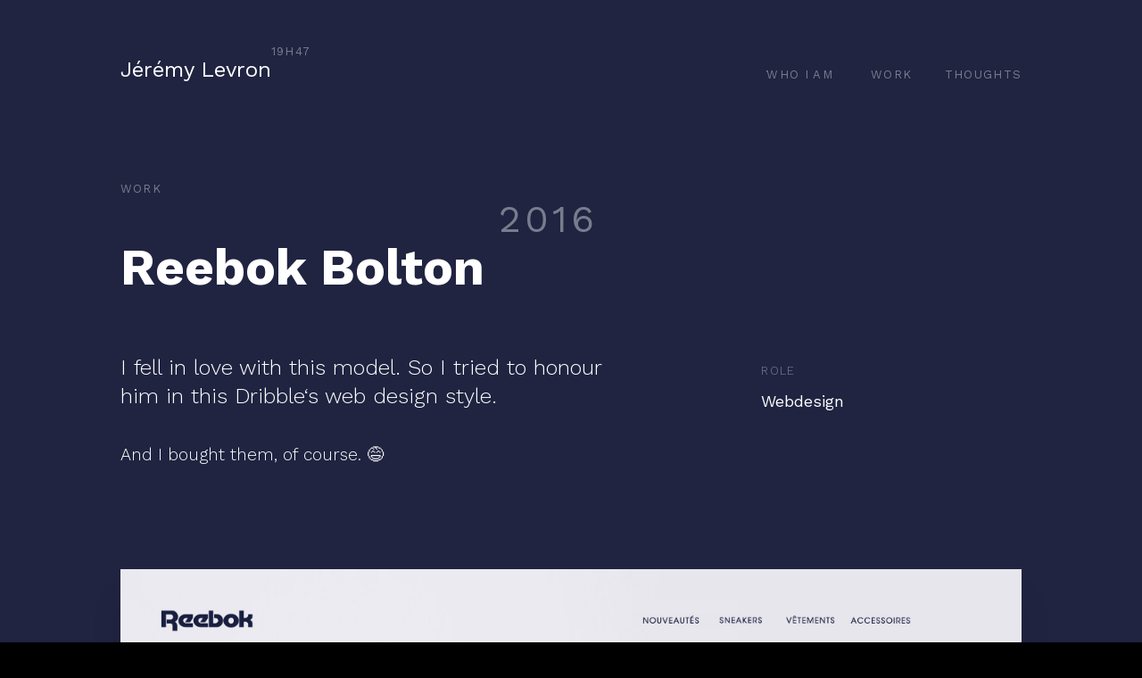

--- FILE ---
content_type: text/html; charset=UTF-8
request_url: https://19h47.fr/work/reebok-bolton/
body_size: 9106
content:

<!DOCTYPE html>
<!--[if IE 9]>
<html class="ie9 no-js no-touch" >
<![endif]-->
<!--[if !(IE 9)]><!-->
<html  class="no-js no-touch">
<!--<![endif]-->
	<head>
		<meta charset="UTF-8">
		<link rel="profile" href="http://gmpg.org/xfn/11">
		<meta http-equiv="X-UA-Compatible" content="IE=edge">
		<meta name="viewport" content="width=device-width,initial-scale=1,maximum-scale=1">
        <meta name="p:domain_verify" content="8aacaa5d228029b4162e31d098b6ecd7"/>
		<link rel="icon" href="https://19h47.fr/wp-content/themes/19h47/dist/favicons/favicon.png" sizes="160x160" type="image/png">
		<base href="/wp-content/themes/19h47/dist/">

		<style id="jetpack-boost-critical-css">@media all{.row{--bs-gutter-x:16px;--bs-gutter-y:0;display:-webkit-box;display:-ms-flexbox;display:flex;-ms-flex-wrap:wrap;flex-wrap:wrap;margin-top:calc(var(--bs-gutter-y)*-1);margin-right:calc(var(--bs-gutter-x)*-.5);margin-left:calc(var(--bs-gutter-x)*-.5)}.row>*{-ms-flex-negative:0;flex-shrink:0;width:100%;max-width:100%;padding-right:calc(var(--bs-gutter-x)*.5);padding-left:calc(var(--bs-gutter-x)*.5);margin-top:var(--bs-gutter-y)}.col-1{-webkit-box-flex:0;-ms-flex:0 0 auto;flex:0 0 auto;width:8.33333333%}.col-2{-webkit-box-flex:0;-ms-flex:0 0 auto;flex:0 0 auto;width:16.66666667%}@media (min-width:768px){.col-sm-6{-webkit-box-flex:0;-ms-flex:0 0 auto;flex:0 0 auto;width:50%}}@media (min-width:992px){.col-md-2{-webkit-box-flex:0;-ms-flex:0 0 auto;flex:0 0 auto;width:16.66666667%}.col-md-3{-webkit-box-flex:0;-ms-flex:0 0 auto;flex:0 0 auto;width:25%}.col-md-4{-webkit-box-flex:0;-ms-flex:0 0 auto;flex:0 0 auto;width:33.33333333%}.col-md-5{-webkit-box-flex:0;-ms-flex:0 0 auto;flex:0 0 auto;width:41.66666667%}.col-md-6{-webkit-box-flex:0;-ms-flex:0 0 auto;flex:0 0 auto;width:50%}.col-md-10{-webkit-box-flex:0;-ms-flex:0 0 auto;flex:0 0 auto;width:83.33333333%}.offset-md-1{margin-left:8.33333333%}}@media (min-width:1200px){.col-lg-1{-webkit-box-flex:0;-ms-flex:0 0 auto;flex:0 0 auto;width:8.33333333%}.offset-lg-3{margin-left:25%}}html{-webkit-box-sizing:border-box;box-sizing:border-box;-webkit-text-size-adjust:100%;word-break:normal;-moz-tab-size:4;-o-tab-size:4;tab-size:4}*{background-repeat:no-repeat;-webkit-box-sizing:inherit;box-sizing:inherit}*{padding:0;margin:0}main{display:block}a{background-color:transparent}strong{font-weight:bolder}sup{font-size:75%;line-height:0;position:relative;vertical-align:baseline}sup{top:-.5em}button{font:inherit}button{overflow:visible}button{text-transform:none}button{color:inherit}button{-webkit-appearance:button}button{background-color:transparent;border-style:none}img{border-style:none}.Loader span,.Loader span::before{position:absolute;top:0;right:0;bottom:0;left:0}.Guid,.Transition{position:fixed;top:0;right:0;bottom:0;left:0}html{overflow-y:visible}body{font-size:62.5%;line-height:1.3333333333em;background-color:#000;color:#fff}@media (min-width:1400px){body{font-size:3.157em}}a,button{outline:0}a{color:currentColor;text-decoration:none}p{margin-top:1.3333333333em;margin-bottom:.6666666667em;font-size:1em;line-height:1.3333333333em}.img-full{height:auto;width:auto;margin-right:auto;margin-left:auto;display:block;max-width:100%}.box-shadow{-webkit-box-shadow:0 32px 32px 0 rgba(0,0,0,.1);box-shadow:0 32px 32px 0 rgba(0,0,0,.1)}.page--is-loading .Transition{-webkit-transform:translate3d(0,0,0);transform:translate3d(0,0,0)}.Loader span,.Loader span::before{position:absolute;top:0;right:0;bottom:0;left:0}.Guid,.Transition{position:fixed;top:0;right:0;bottom:0;left:0}.opacity-40{opacity:.4}.letter-spacing-100{letter-spacing:.1em}html{font-size:62.5%}body{-moz-osx-font-smoothing:grayscale;-webkit-font-smoothing:antialiased;font-size:24px;line-height:1.3333333333em;text-rendering:optimizeLegibility}h1{letter-spacing:0;margin-top:1.1228070175em;margin-bottom:.5614035088em;font-size:5.7rem;font-weight:500;line-height:1.1228070175}h2{letter-spacing:0;margin-top:1.488372093em;margin-bottom:.7441860465em;font-size:4.3rem;font-weight:400;line-height:1.488372093}.Work__title,.h3{letter-spacing:0;margin-top:1em;margin-bottom:.5em;font-size:3.2rem;font-weight:400;line-height:1}.l-container{padding-right:32px;padding-left:32px;margin-top:0;margin-right:auto;margin-bottom:0;margin-left:auto;max-width:100%}.Transition{-webkit-transform:translate3d(-100%,0,0);transform:translate3d(-100%,0,0);overflow:hidden;z-index:9}@media (min-width:992px){.Work__title{margin-top:1.1228070175em;margin-bottom:.5614035088em;font-size:5.7rem;line-height:1.1228070175}}.l-header{position:absolute;top:0;right:0;left:0;z-index:10}.page--is-loading .l-header{opacity:0;visibility:hidden}.l-footer{opacity:0;visibility:hidden;z-index:10}@media (min-width:992px){.l-footer{position:fixed;right:0;bottom:0;left:0}}@media (max-width:767.98px){.page--is-loading .l-footer{opacity:0;visibility:hidden}}.Guid{z-index:10000}.Guid [class^=col-] .Guid__column{background-color:rgba(0,0,255,.2)}.Guid [class^=col-]:nth-child(odd) .Guid__column{background-color:rgba(255,0,0,.2)}.Guid__column{height:100%;width:100%;color:rgba(0,0,0,.2)}.Link-layer{color:rgba(255,255,255,.4);z-index:1}.Link-layer span{position:absolute;top:0;right:0;bottom:0;left:0;-webkit-transform:translate3d(-100%,0,0);transform:translate3d(-100%,0,0);z-index:2}.Link-layer span::before{color:#fff;content:attr(data-text);-webkit-transform:translate3d(100%,0,0);transform:translate3d(100%,0,0);z-index:1}.Paint__control{opacity:0;visibility:hidden}.Loader{color:rgba(255,255,255,.4)}.Loader span::before{content:attr(data-text);color:#fff;opacity:0}.Loader.is-loading span::before{opacity:1}.Transition{background-color:#000}.color-white{color:#fff}.display-none{display:none}.Link-layer span::before,.Loader span,.Loader span::before{display:block}.Loader,.display-inline-block{display:inline-block}.display-table{display:table}.display-table-cell{display:table-cell}@media (min-width:768px){.display-sm-inline{display:inline}}@media (min-width:992px){.display-md-none{display:none}.display-md-block{display:block}}@media (min-width:1200px){.display-lg-block{display:block}}.font-weight-light{font-weight:200}body{font-weight:300}.font-weight-regular{font-weight:400}.font-weight-medium,strong{font-weight:500}.font-weight-bold{font-weight:700}.font-size-13{font-size:13px}.font-size-18{font-size:18px}.font-size-24{font-size:24px}body{font-family:"Work Sans",sans-serif}.margin-0{margin-top:0;margin-right:0;margin-bottom:0;margin-left:0}.margin-top-16{margin-top:.6666666667em}.margin-top-64{margin-top:2.6666666667em}.margin-bottom-64{margin-bottom:2.6666666667em}.margin-0{margin:0}.Link-layer span,.Loader span{overflow:hidden}.Link-layer span,.Loader span{overflow:hidden}.padding-top-32{padding-top:1.3333333333em}.padding-bottom-32{padding-bottom:1.3333333333em}.padding-top-64{padding-top:2.6666666667em}.padding-bottom-64{padding-bottom:2.6666666667em}.padding-top-128{padding-top:5.3333333333em}@media (min-width:992px){.padding-bottom-md-224{padding-bottom:9.3333333333em}}.Link-layer,.Loader,.l-container,.position-relative{position:relative}.w-100,html{width:100%}.h-100{height:100%}.text-align-right{text-align:right}.text-align-center{text-align:center}@media (min-width:992px){.text-align-md-right{text-align:right}}@media (min-width:1200px){.text-align-lg-center{text-align:center}}.uppercase{text-transform:uppercase}.vertical-align-middle{vertical-align:middle}.vertical-align-baseline{vertical-align:baseline}.vertical-align-text-top{vertical-align:text-top}}</style><meta name='robots' content='index, follow, max-image-preview:large, max-snippet:-1, max-video-preview:-1' />
	<style>img:is([sizes="auto" i], [sizes^="auto," i]) { contain-intrinsic-size: 3000px 1500px }</style>
	
	<!-- This site is optimized with the Yoast SEO plugin v26.7 - https://yoast.com/wordpress/plugins/seo/ -->
	<title>Reebok Bolton - 19h47</title>
	<meta property="og:locale" content="en_US" />
	<meta property="og:type" content="article" />
	<meta property="og:title" content="Reebok Bolton - 19h47" />
	<meta property="og:description" content="I fell in love with this model. So I tried to honour him in this Dribble&#8216;s web design style. And I bought them, of course. &#x1f605;" />
	<meta property="og:url" content="https://19h47.fr/work/reebok-bolton/" />
	<meta property="og:site_name" content="19h47" />
	<meta property="article:publisher" content="https://www.facebook.com/74h91" />
	<meta property="article:modified_time" content="2017-05-01T15:24:57+00:00" />
	<meta property="og:image" content="https://19h47.fr/wp-content/uploads/2017/05/19h47-profil.jpg" />
	<meta property="og:image:width" content="336" />
	<meta property="og:image:height" content="338" />
	<meta property="og:image:type" content="image/jpeg" />
	<meta name="twitter:card" content="summary_large_image" />
	<meta name="twitter:site" content="@19h47" />
	<script type="application/ld+json" class="yoast-schema-graph">{"@context":"https://schema.org","@graph":[{"@type":"WebPage","@id":"https://19h47.fr/work/reebok-bolton/","url":"https://19h47.fr/work/reebok-bolton/","name":"Reebok Bolton - 19h47","isPartOf":{"@id":"https://19h47.fr/#website"},"datePublished":"2016-04-17T17:56:56+00:00","dateModified":"2017-05-01T15:24:57+00:00","breadcrumb":{"@id":"https://19h47.fr/work/reebok-bolton/#breadcrumb"},"inLanguage":"en-US","potentialAction":[{"@type":"ReadAction","target":["https://19h47.fr/work/reebok-bolton/"]}]},{"@type":"BreadcrumbList","@id":"https://19h47.fr/work/reebok-bolton/#breadcrumb","itemListElement":[{"@type":"ListItem","position":1,"name":"Accueil","item":"https://19h47.fr/"},{"@type":"ListItem","position":2,"name":"Work","item":"https://19h47.fr/work/"},{"@type":"ListItem","position":3,"name":"Reebok Bolton"}]},{"@type":"WebSite","@id":"https://19h47.fr/#website","url":"https://19h47.fr/","name":"19h47","description":"Jérémy Levron, front-end developer ✌️","potentialAction":[{"@type":"SearchAction","target":{"@type":"EntryPoint","urlTemplate":"https://19h47.fr/?s={search_term_string}"},"query-input":{"@type":"PropertyValueSpecification","valueRequired":true,"valueName":"search_term_string"}}],"inLanguage":"en-US"}]}</script>
	<!-- / Yoast SEO plugin. -->



		<script src="https://cdnjs.cloudflare.com/ajax/libs/feature.js/1.0.1/feature.min.js"></script>
		<script>
			document.documentElement.className = document.documentElement.className.replace('no-js', 'js');
			if (feature.touch && !navigator.userAgent.match(/Trident\/(6|7)\./)) {
				document.documentElement.className = document.documentElement.className.replace('no-touch', 'touch');
			}
		 </script>

		<noscript><link rel='stylesheet' id='wp-block-library-css' href='https://19h47.fr/wp-includes/css/dist/block-library/style.min.css?ver=6.8.3' type='text/css' media='all' />
</noscript><link data-media="all" onload="this.media=this.dataset.media; delete this.dataset.media; this.removeAttribute( &#039;onload&#039; );" rel='stylesheet' id='wp-block-library-css' href='https://19h47.fr/wp-includes/css/dist/block-library/style.min.css?ver=6.8.3' type='text/css' media="not all" />
<style id='classic-theme-styles-inline-css' type='text/css'>
/*! This file is auto-generated */
.wp-block-button__link{color:#fff;background-color:#32373c;border-radius:9999px;box-shadow:none;text-decoration:none;padding:calc(.667em + 2px) calc(1.333em + 2px);font-size:1.125em}.wp-block-file__button{background:#32373c;color:#fff;text-decoration:none}
</style>
<style id='global-styles-inline-css' type='text/css'>
:root{--wp--preset--aspect-ratio--square: 1;--wp--preset--aspect-ratio--4-3: 4/3;--wp--preset--aspect-ratio--3-4: 3/4;--wp--preset--aspect-ratio--3-2: 3/2;--wp--preset--aspect-ratio--2-3: 2/3;--wp--preset--aspect-ratio--16-9: 16/9;--wp--preset--aspect-ratio--9-16: 9/16;--wp--preset--color--black: #000000;--wp--preset--color--cyan-bluish-gray: #abb8c3;--wp--preset--color--white: #ffffff;--wp--preset--color--pale-pink: #f78da7;--wp--preset--color--vivid-red: #cf2e2e;--wp--preset--color--luminous-vivid-orange: #ff6900;--wp--preset--color--luminous-vivid-amber: #fcb900;--wp--preset--color--light-green-cyan: #7bdcb5;--wp--preset--color--vivid-green-cyan: #00d084;--wp--preset--color--pale-cyan-blue: #8ed1fc;--wp--preset--color--vivid-cyan-blue: #0693e3;--wp--preset--color--vivid-purple: #9b51e0;--wp--preset--gradient--vivid-cyan-blue-to-vivid-purple: linear-gradient(135deg,rgba(6,147,227,1) 0%,rgb(155,81,224) 100%);--wp--preset--gradient--light-green-cyan-to-vivid-green-cyan: linear-gradient(135deg,rgb(122,220,180) 0%,rgb(0,208,130) 100%);--wp--preset--gradient--luminous-vivid-amber-to-luminous-vivid-orange: linear-gradient(135deg,rgba(252,185,0,1) 0%,rgba(255,105,0,1) 100%);--wp--preset--gradient--luminous-vivid-orange-to-vivid-red: linear-gradient(135deg,rgba(255,105,0,1) 0%,rgb(207,46,46) 100%);--wp--preset--gradient--very-light-gray-to-cyan-bluish-gray: linear-gradient(135deg,rgb(238,238,238) 0%,rgb(169,184,195) 100%);--wp--preset--gradient--cool-to-warm-spectrum: linear-gradient(135deg,rgb(74,234,220) 0%,rgb(151,120,209) 20%,rgb(207,42,186) 40%,rgb(238,44,130) 60%,rgb(251,105,98) 80%,rgb(254,248,76) 100%);--wp--preset--gradient--blush-light-purple: linear-gradient(135deg,rgb(255,206,236) 0%,rgb(152,150,240) 100%);--wp--preset--gradient--blush-bordeaux: linear-gradient(135deg,rgb(254,205,165) 0%,rgb(254,45,45) 50%,rgb(107,0,62) 100%);--wp--preset--gradient--luminous-dusk: linear-gradient(135deg,rgb(255,203,112) 0%,rgb(199,81,192) 50%,rgb(65,88,208) 100%);--wp--preset--gradient--pale-ocean: linear-gradient(135deg,rgb(255,245,203) 0%,rgb(182,227,212) 50%,rgb(51,167,181) 100%);--wp--preset--gradient--electric-grass: linear-gradient(135deg,rgb(202,248,128) 0%,rgb(113,206,126) 100%);--wp--preset--gradient--midnight: linear-gradient(135deg,rgb(2,3,129) 0%,rgb(40,116,252) 100%);--wp--preset--font-size--small: 13px;--wp--preset--font-size--medium: 20px;--wp--preset--font-size--large: 36px;--wp--preset--font-size--x-large: 42px;--wp--preset--spacing--20: 0.44rem;--wp--preset--spacing--30: 0.67rem;--wp--preset--spacing--40: 1rem;--wp--preset--spacing--50: 1.5rem;--wp--preset--spacing--60: 2.25rem;--wp--preset--spacing--70: 3.38rem;--wp--preset--spacing--80: 5.06rem;--wp--preset--shadow--natural: 6px 6px 9px rgba(0, 0, 0, 0.2);--wp--preset--shadow--deep: 12px 12px 50px rgba(0, 0, 0, 0.4);--wp--preset--shadow--sharp: 6px 6px 0px rgba(0, 0, 0, 0.2);--wp--preset--shadow--outlined: 6px 6px 0px -3px rgba(255, 255, 255, 1), 6px 6px rgba(0, 0, 0, 1);--wp--preset--shadow--crisp: 6px 6px 0px rgba(0, 0, 0, 1);}:where(.is-layout-flex){gap: 0.5em;}:where(.is-layout-grid){gap: 0.5em;}body .is-layout-flex{display: flex;}.is-layout-flex{flex-wrap: wrap;align-items: center;}.is-layout-flex > :is(*, div){margin: 0;}body .is-layout-grid{display: grid;}.is-layout-grid > :is(*, div){margin: 0;}:where(.wp-block-columns.is-layout-flex){gap: 2em;}:where(.wp-block-columns.is-layout-grid){gap: 2em;}:where(.wp-block-post-template.is-layout-flex){gap: 1.25em;}:where(.wp-block-post-template.is-layout-grid){gap: 1.25em;}.has-black-color{color: var(--wp--preset--color--black) !important;}.has-cyan-bluish-gray-color{color: var(--wp--preset--color--cyan-bluish-gray) !important;}.has-white-color{color: var(--wp--preset--color--white) !important;}.has-pale-pink-color{color: var(--wp--preset--color--pale-pink) !important;}.has-vivid-red-color{color: var(--wp--preset--color--vivid-red) !important;}.has-luminous-vivid-orange-color{color: var(--wp--preset--color--luminous-vivid-orange) !important;}.has-luminous-vivid-amber-color{color: var(--wp--preset--color--luminous-vivid-amber) !important;}.has-light-green-cyan-color{color: var(--wp--preset--color--light-green-cyan) !important;}.has-vivid-green-cyan-color{color: var(--wp--preset--color--vivid-green-cyan) !important;}.has-pale-cyan-blue-color{color: var(--wp--preset--color--pale-cyan-blue) !important;}.has-vivid-cyan-blue-color{color: var(--wp--preset--color--vivid-cyan-blue) !important;}.has-vivid-purple-color{color: var(--wp--preset--color--vivid-purple) !important;}.has-black-background-color{background-color: var(--wp--preset--color--black) !important;}.has-cyan-bluish-gray-background-color{background-color: var(--wp--preset--color--cyan-bluish-gray) !important;}.has-white-background-color{background-color: var(--wp--preset--color--white) !important;}.has-pale-pink-background-color{background-color: var(--wp--preset--color--pale-pink) !important;}.has-vivid-red-background-color{background-color: var(--wp--preset--color--vivid-red) !important;}.has-luminous-vivid-orange-background-color{background-color: var(--wp--preset--color--luminous-vivid-orange) !important;}.has-luminous-vivid-amber-background-color{background-color: var(--wp--preset--color--luminous-vivid-amber) !important;}.has-light-green-cyan-background-color{background-color: var(--wp--preset--color--light-green-cyan) !important;}.has-vivid-green-cyan-background-color{background-color: var(--wp--preset--color--vivid-green-cyan) !important;}.has-pale-cyan-blue-background-color{background-color: var(--wp--preset--color--pale-cyan-blue) !important;}.has-vivid-cyan-blue-background-color{background-color: var(--wp--preset--color--vivid-cyan-blue) !important;}.has-vivid-purple-background-color{background-color: var(--wp--preset--color--vivid-purple) !important;}.has-black-border-color{border-color: var(--wp--preset--color--black) !important;}.has-cyan-bluish-gray-border-color{border-color: var(--wp--preset--color--cyan-bluish-gray) !important;}.has-white-border-color{border-color: var(--wp--preset--color--white) !important;}.has-pale-pink-border-color{border-color: var(--wp--preset--color--pale-pink) !important;}.has-vivid-red-border-color{border-color: var(--wp--preset--color--vivid-red) !important;}.has-luminous-vivid-orange-border-color{border-color: var(--wp--preset--color--luminous-vivid-orange) !important;}.has-luminous-vivid-amber-border-color{border-color: var(--wp--preset--color--luminous-vivid-amber) !important;}.has-light-green-cyan-border-color{border-color: var(--wp--preset--color--light-green-cyan) !important;}.has-vivid-green-cyan-border-color{border-color: var(--wp--preset--color--vivid-green-cyan) !important;}.has-pale-cyan-blue-border-color{border-color: var(--wp--preset--color--pale-cyan-blue) !important;}.has-vivid-cyan-blue-border-color{border-color: var(--wp--preset--color--vivid-cyan-blue) !important;}.has-vivid-purple-border-color{border-color: var(--wp--preset--color--vivid-purple) !important;}.has-vivid-cyan-blue-to-vivid-purple-gradient-background{background: var(--wp--preset--gradient--vivid-cyan-blue-to-vivid-purple) !important;}.has-light-green-cyan-to-vivid-green-cyan-gradient-background{background: var(--wp--preset--gradient--light-green-cyan-to-vivid-green-cyan) !important;}.has-luminous-vivid-amber-to-luminous-vivid-orange-gradient-background{background: var(--wp--preset--gradient--luminous-vivid-amber-to-luminous-vivid-orange) !important;}.has-luminous-vivid-orange-to-vivid-red-gradient-background{background: var(--wp--preset--gradient--luminous-vivid-orange-to-vivid-red) !important;}.has-very-light-gray-to-cyan-bluish-gray-gradient-background{background: var(--wp--preset--gradient--very-light-gray-to-cyan-bluish-gray) !important;}.has-cool-to-warm-spectrum-gradient-background{background: var(--wp--preset--gradient--cool-to-warm-spectrum) !important;}.has-blush-light-purple-gradient-background{background: var(--wp--preset--gradient--blush-light-purple) !important;}.has-blush-bordeaux-gradient-background{background: var(--wp--preset--gradient--blush-bordeaux) !important;}.has-luminous-dusk-gradient-background{background: var(--wp--preset--gradient--luminous-dusk) !important;}.has-pale-ocean-gradient-background{background: var(--wp--preset--gradient--pale-ocean) !important;}.has-electric-grass-gradient-background{background: var(--wp--preset--gradient--electric-grass) !important;}.has-midnight-gradient-background{background: var(--wp--preset--gradient--midnight) !important;}.has-small-font-size{font-size: var(--wp--preset--font-size--small) !important;}.has-medium-font-size{font-size: var(--wp--preset--font-size--medium) !important;}.has-large-font-size{font-size: var(--wp--preset--font-size--large) !important;}.has-x-large-font-size{font-size: var(--wp--preset--font-size--x-large) !important;}
:where(.wp-block-post-template.is-layout-flex){gap: 1.25em;}:where(.wp-block-post-template.is-layout-grid){gap: 1.25em;}
:where(.wp-block-columns.is-layout-flex){gap: 2em;}:where(.wp-block-columns.is-layout-grid){gap: 2em;}
:root :where(.wp-block-pullquote){font-size: 1.5em;line-height: 1.6;}
</style>
<noscript><link rel='stylesheet' id='font-work-sans-css' href='https://fonts.googleapis.com/css2?family=Work+Sans:ital,wght@0,200;0,300;0,400;0,700;1,500&#038;display=swap' type='text/css' media='all' />
</noscript><link data-media="all" onload="this.media=this.dataset.media; delete this.dataset.media; this.removeAttribute( &#039;onload&#039; );" rel='stylesheet' id='font-work-sans-css' href='https://fonts.googleapis.com/css2?family=Work+Sans:ital,wght@0,200;0,300;0,400;0,700;1,500&#038;display=swap' type='text/css' media="not all" />
<noscript><link rel='stylesheet' id='19h47-global-css' href='https://19h47.fr/wp-content/themes/19h47/dist/css/main.b56915b7.css' type='text/css' media='all' />
</noscript><link data-media="all" onload="this.media=this.dataset.media; delete this.dataset.media; this.removeAttribute( &#039;onload&#039; );" rel='stylesheet' id='19h47-global-css' href='https://19h47.fr/wp-content/themes/19h47/dist/css/main.b56915b7.css' type='text/css' media="not all" />
<style>.Page__corail,.Transition.js-to-corail{background-color:#333333}.Page__cns,.Transition.js-to-cns{background-color:#0092bc}.Page__perspective,.Transition.js-to-perspective{background-color:#000000}.Page__captain-wild,.Transition.js-to-captain-wild{background-color:#004750}.Page__ride404,.Transition.js-to-ride404{background-color:#111111}.Page__uni,.Transition.js-to-uni{background-color:#054180}.Page__lyon-aeroport,.Transition.js-to-lyon-aeroport{background-color:#0061c3}.Page__leagle-cup,.Transition.js-to-leagle-cup{background-color:#000747}.Page__serengeti,.Transition.js-to-serengeti{background-color:#000000}.Page__romain-collignon,.Transition.js-to-romain-collignon{background-color:#175ce6}.Page__formatcine,.Transition.js-to-formatcine{background-color:#6666d5}.Page__jveuxetrebonne,.Transition.js-to-jveuxetrebonne{background-color:#fbcab6}.Page__les-48h-de-lagriculture-urbaine,.Transition.js-to-les-48h-de-lagriculture-urbaine{background-color:#5ab6b8}.Page__pick-up-production,.Transition.js-to-pick-up-production{background-color:#181818}.Page__reebok-bolton,.Transition.js-to-reebok-bolton{background-color:#202441}.Page__equipe-de-basketball-amateur,.Transition.js-to-equipe-de-basketball-amateur{background-color:#4ca74c}.Page__formeact,.Transition.js-to-formeact{background-color:#00a6df}</style>


		<script>
	(function(i,s,o,g,r,a,m){i['GoogleAnalyticsObject']=r;i[r]=i[r]||function(){
	(i[r].q=i[r].q||[]).push(arguments)},i[r].l=1*new Date();a=s.createElement(o),
	m=s.getElementsByTagName(o)[0];a.async=1;a.src=g;m.parentNode.insertBefore(a,m)
	})(window,document,'script','https://www.google-analytics.com/analytics.js','ga');
	ga('create', 'UA-11187455-4', 'auto');
	ga('send', 'pageview');
</script>

	</head>
	<body class="page--is-loading">
		<header class="l-header padding-top-64 padding-bottom-32">
			<div class="l-container">


				<div class="row">

					<div class="col-sm-6 col-md-4 offset-md-1">
						<h1 class="font-weight-medium font-size-24 line-height-32 margin-0 z-index-1 position-relative">
							<a href="https://19h47.fr">
								Jérémy Levron<sup class="vertical-align-text-top opacity-40 font-size-13 uppercase letter-spacing-100 font-weight-medium">19h47</sup>
							</a>
						</h1>
					</div>


										<div class="col-2 col-lg-1 offset-lg-3 display-none display-md-block text-align-right text-align-lg-center">
						<a class="margin-0 font-size-13 line-height-32 uppercase letter-spacing-100 font-weight-medium display-inline-block Link-layer js-navigation" href="https://19h47.fr/who-i-am/" data-namespace="who-i-am">Who I am<span data-text="Who I am"></span>
						</a>
					</div>


										<div class="col-2 col-lg-1 display-none display-md-block text-align-right text-align-lg-center">
						<a class="margin-0 font-size-13 line-height-32 uppercase letter-spacing-100 font-weight-medium display-inline-block vertical-align-baseline Link-layer js-navigation" href="https://19h47.fr/work/" data-namespace="work">Work<span data-text="Work"></span>
						</a>
					</div>

										<div class="col-2 col-lg-1 display-none display-md-block text-align-right text-align-lg-center">

						<a class="margin-0 font-size-13 line-height-32 uppercase letter-spacing-100 font-weight-medium display-inline-block vertical-align-baseline Link-layer js-navigation" href="https://19h47.fr/thoughts/" data-namespace="what-i-think">Thoughts<span data-text="Thoughts"></span>

						</a>
					</div>


				</div>

			</div>
		</header><div class="js-transition Transition">
	<div class="display-table w-100 h-100">
		<div class="display-table-cell w-100 h-100 vertical-align-middle text-align-center">
			<p class="margin-0 is-loading Loader h3 font-weight-light">
				19h47
				<span data-text="19h47"></span>
			</p>
		</div>
	</div>
</div><main id="barba-wrapper" class="js-wrapper h-100">
			<div class="wp-singular work-template-default single single-work postid-4296 wp-theme-19h47 barba-container padding-bottom-md-224 padding-top-128 Page__reebok-bolton" data-namespace="work">

 
	
	<div class="l-container">

		
			<div class="js-page margin-top-64 margin-bottom-64" data-post-slug="reebok-bolton">

				
		

		<header class="row">
	<div class="col-md-10 offset-md-1">

		<a href="https://19h47.fr/work/"  class="display-inline-block font-size-13 line-height-32 margin-0 uppercase letter-spacing-100 font-weight-medium Link-layer">
			Work
			<span data-text="Work"></span>
		</a>
		
	</div>
</header>

		
	<section class="row">

		<div class="col-md-10 offset-md-1">

			<h2 class="Work__title color-white font-weight-bold margin-top-16">
				Reebok Bolton
				<sup class="display-none display-sm-inline vertical-align-text-top opacity-40 font-size-13px uppercase letter-spacing-100 font-weight-medium">2016</sup>
			</h2>

		</div>


		<div class="col-md-6 offset-md-1">

			<div class="color-white"><p>I fell in love with this model. So I tried to honour him in this <span class="font-medium">Dribble</span>&#8216;s web design style.</p>
<p><small>And I bought them, of course. &#x1f605;</small></p>

				
			</div>

		</div>

					<aside class="col-md-3 offset-md-1">

				
									<p class="color-white">
						<span class="uppercase font-size-13 opacity-40 letter-spacing-100">Role</span><br>
						<span class="font-size-18 font-weight-medium">Webdesign</span>
					</p>
				
			</aside>
		
		<div class="col-md-10 offset-md-1 margin-top-64">
	<p>
		<img class="img-full box-shadow" src="https://19h47.fr/wp-content/uploads/2016/04/reebok-bolton-01.jpg" alt="Reebok Bolton" />

		
	</p>
</div><div class="col-md-10 offset-md-1 margin-top-64">
	<p>
		<img class="img-full box-shadow" src="https://19h47.fr/wp-content/uploads/2016/04/reebok-bolton-03.jpg" alt="Reebok Bolton" />

		
	</p>
</div><div class="col-md-10 offset-md-1 margin-top-64">
	<p>
		<img class="img-full box-shadow" src="https://19h47.fr/wp-content/uploads/2016/04/reebok-bolton-04.jpg" alt="Reebok Bolton" />

		
	</p>
</div><div class="col-md-10 offset-md-1 margin-top-64">
	<p>
		<img class="img-full box-shadow" src="https://19h47.fr/wp-content/uploads/2016/04/reebok-bolton-05.jpg" alt="Reebok Bolton" />

		
	</p>
</div><div class="col-md-5 offset-md-1 margin-top-64">
	
	<div class="color-white"><p>The typeface is <span class="font-medium">Avant Garde</span> and I used a golden ratio.</p>
</div>

</div><div class="col-md-10 offset-md-1 margin-top-64">
	<p>
		<img class="img-full box-shadow" src="https://19h47.fr/wp-content/uploads/2016/04/reebok-bolton-05.jpg" alt="Reebok Bolton" />

		
	</p>
</div>
	</section>


		
		<nav class="row margin-top-64">

		<div class="offset-md-1 col-md-5">
			<a class="js-work-navigation display-inline-block Work__navigation" href="https://19h47.fr/work/pick-up-production/" rel="next" data-namespace="work" data-color="#181818">
				<span class="color-white font-size-13 uppercase letter-spacing-100 font-weight-medium color-white">Next work</span>
				<br>
				<p class="display-inline-block vertical-align-baseline Link-layer margin-top-0">
					Pick Up Production
					<span data-text="Pick Up Production"></span>
				</p>
			</a>
		</div>

		<div class="col-md-5 text-align-md-right">
			<a class="js-work-navigation display-inline-block Work__navigation" href="https://19h47.fr/work/equipe-de-basketball-amateur/" rel="prev" data-namespace="work" data-color="#4ca74c">
				<span class="color-white font-size-13 uppercase letter-spacing-100 font-weight-medium color-white">Previous work</span>
				<br>
				<p class="display-inline-block vertical-align-baseline Link-layer margin-top-0">
					Équipe de basketball amateur
					<span data-text="Équipe de basketball amateur"></span>
				</p>
			</a>
		</div>

	</nav>



		
			</div>

		
	</div>
	


			</div>

	</main>

	<footer class="js-footer l-footer padding-bottom-64 padding-top-32">
		<div class="l-container">

			<div class="row">

				<div class="col-md-2 offset-md-1">
					<p class="font-size-18 margin-0">
						<a class="display-inline-block vertical-align-baseline Link-layer js-navigation" href="https://19h47.fr/who-i-am/">Who I am<span data-text="Who I am"></span>
						</a>
						<br>
						<a class="display-inline-block vertical-align-baseline Link-layer js-navigation" href="https://19h47.fr/work/">Work<span data-text="Work"></span>
						</a>
						<br/ >

					</p>
				</div>
				<div class="col-md-3">
					<p class=" font-size-18 margin-0">

						<a class="display-inline-block vertical-align-baseline Link-layer js-navigation" href="https://19h47.fr/what-im-currently-listening-to/">What I'm currently listening to<span data-text="What I'm currently listening to"></span>
						</a>
						<br>
						<a class="display-inline-block vertical-align-baseline Link-layer js-navigation" href="https://19h47.fr/what-inspires-me/">What inspires me<span data-text="What inspires me"></span>
						</a>

						<br class="display-md-none">
						<a class="display-md-none display-inline-block vertical-align-baseline Link-layer js-navigation" href="https://19h47.fr/thoughts/">Thoughts<span data-text="Thoughts"></span>
						</a>
					</p>
				</div>



				<div class="col-md-3">
					<p class="font-size-18 margin-0">
						<a class="display-inline-block vertical-align-baseline Link-layer" href="https://twitter.com/19h47" target="_blank" rel="noopener noreferer">Twitter<span data-text="Twitter"></span>
						</a>
						<br>
						<a class="display-inline-block vertical-align-baseline Link-layer" href="https://github.com/19h47" target="_blank" rel="noopener noreferer">Github<span data-text="Github"></span>
						</a>
					</p>
				</div>

								<div class="col-md-2 display-none display-lg-block">
					<p class="font-size-18 margin-0">

						<a class="js-save Paint__control display-inline-block vertical-align-baseline Link-layer" href="#" target="_blank">Save me<span data-text="Save me"></span>
						</a>
						<br>
						<button class="js-clear Paint__control display-inline-block vertical-align-baseline Link-layer js-navigation">Clear me<span data-text="Clear me"></span>
						</button>

					</p>
				</div>
			</div>

			<div class="row">
				<div class="col-md-5 offset-md-1">
					<p class="font-size-13 uppercase letter-spacing-100 font-weight-medium">Front-end developer</p>
				</div>

				<div class="col-md-5 text-align-md-right">
					<p class="font-size-13 uppercase letter-spacing-100 font-weight-medium">
						Born 39 years ago</p>
				</div>

			</div>

		</div>
	</footer>
	<script type="speculationrules">
{"prefetch":[{"source":"document","where":{"and":[{"href_matches":"\/*"},{"not":{"href_matches":["\/wp-*.php","\/wp-admin\/*","\/wp-content\/uploads\/*","\/wp-content\/*","\/wp-content\/plugins\/*","\/wp-content\/themes\/19h47\/*","\/*\\?(.+)"]}},{"not":{"selector_matches":"a[rel~=\"nofollow\"]"}},{"not":{"selector_matches":".no-prefetch, .no-prefetch a"}}]},"eagerness":"conservative"}]}
</script>
		<script>window.addEventListener( 'load', function() {
				document.querySelectorAll( 'link' ).forEach( function( e ) {'not all' === e.media && e.dataset.media && ( e.media = e.dataset.media, delete e.dataset.media );} );
				var e = document.getElementById( 'jetpack-boost-critical-css' );
				e && ( e.media = 'not all' );
			} );</script>
		<script type="text/javascript" src="//code.jquery.com/jquery-3.6.0.min.js" id="jquery-js"></script>
<script type="text/javascript" id="19h47-main-js-extra">
/* <![CDATA[ */
var wp = {"template_directory_uri":"https:\/\/19h47.fr\/wp-content\/themes\/19h47","base_url":"https:\/\/19h47.fr","home_url":"https:\/\/19h47.fr\/","ajax_url":"https:\/\/19h47.fr\/wp-admin\/admin-ajax.php","nonce":"c8a28e2f60","api_url":"https:\/\/19h47.fr\/wp-json\/"};
/* ]]> */
</script>
<script type="text/javascript" src="https://19h47.fr/wp-content/themes/19h47/dist/main.js" id="19h47-main-js"></script>

<div class="Guid display-none">
	<div class="l-container h-100">
		<div class="row h-100">

				    <div class="col-1 text-xs-center h-100">
				<div class="Guid__column">
					1
				</div>
			</div>
				    <div class="col-1 text-xs-center h-100">
				<div class="Guid__column">
					2
				</div>
			</div>
				    <div class="col-1 text-xs-center h-100">
				<div class="Guid__column">
					3
				</div>
			</div>
				    <div class="col-1 text-xs-center h-100">
				<div class="Guid__column">
					4
				</div>
			</div>
				    <div class="col-1 text-xs-center h-100">
				<div class="Guid__column">
					5
				</div>
			</div>
				    <div class="col-1 text-xs-center h-100">
				<div class="Guid__column">
					6
				</div>
			</div>
				    <div class="col-1 text-xs-center h-100">
				<div class="Guid__column">
					7
				</div>
			</div>
				    <div class="col-1 text-xs-center h-100">
				<div class="Guid__column">
					8
				</div>
			</div>
				    <div class="col-1 text-xs-center h-100">
				<div class="Guid__column">
					9
				</div>
			</div>
				    <div class="col-1 text-xs-center h-100">
				<div class="Guid__column">
					10
				</div>
			</div>
				    <div class="col-1 text-xs-center h-100">
				<div class="Guid__column">
					11
				</div>
			</div>
				    <div class="col-1 text-xs-center h-100">
				<div class="Guid__column">
					12
				</div>
			</div>
		
		</div>
	</div>
</div></body>
</html>


--- FILE ---
content_type: text/css
request_url: https://19h47.fr/wp-content/themes/19h47/dist/css/main.b56915b7.css
body_size: 105624
content:
.row{--bs-gutter-x: 16px;--bs-gutter-y: 0;display:-webkit-box;display:-ms-flexbox;display:flex;-ms-flex-wrap:wrap;flex-wrap:wrap;margin-top:calc(var(--bs-gutter-y) * -1);margin-right:calc(var(--bs-gutter-x) * -.5);margin-left:calc(var(--bs-gutter-x) * -.5)}.row>*{-ms-flex-negative:0;flex-shrink:0;width:100%;max-width:100%;padding-right:calc(var(--bs-gutter-x) * .5);padding-left:calc(var(--bs-gutter-x) * .5);margin-top:var(--bs-gutter-y)}.col{-webkit-box-flex:1;-ms-flex:1 0 0%;flex:1 0 0%}.row-cols-auto>*{-webkit-box-flex:0;-ms-flex:0 0 auto;flex:0 0 auto;width:auto}.row-cols-1>*{-webkit-box-flex:0;-ms-flex:0 0 auto;flex:0 0 auto;width:100%}.row-cols-2>*{-webkit-box-flex:0;-ms-flex:0 0 auto;flex:0 0 auto;width:50%}.row-cols-3>*{-webkit-box-flex:0;-ms-flex:0 0 auto;flex:0 0 auto;width:33.3333333333%}.row-cols-4>*{-webkit-box-flex:0;-ms-flex:0 0 auto;flex:0 0 auto;width:25%}.row-cols-5>*{-webkit-box-flex:0;-ms-flex:0 0 auto;flex:0 0 auto;width:20%}.row-cols-6>*{-webkit-box-flex:0;-ms-flex:0 0 auto;flex:0 0 auto;width:16.6666666667%}.col-auto{-webkit-box-flex:0;-ms-flex:0 0 auto;flex:0 0 auto;width:auto}.col-1{-webkit-box-flex:0;-ms-flex:0 0 auto;flex:0 0 auto;width:8.33333333%}.col-2{-webkit-box-flex:0;-ms-flex:0 0 auto;flex:0 0 auto;width:16.66666667%}.col-3{-webkit-box-flex:0;-ms-flex:0 0 auto;flex:0 0 auto;width:25%}.col-4{-webkit-box-flex:0;-ms-flex:0 0 auto;flex:0 0 auto;width:33.33333333%}.col-5{-webkit-box-flex:0;-ms-flex:0 0 auto;flex:0 0 auto;width:41.66666667%}.col-6{-webkit-box-flex:0;-ms-flex:0 0 auto;flex:0 0 auto;width:50%}.col-7{-webkit-box-flex:0;-ms-flex:0 0 auto;flex:0 0 auto;width:58.33333333%}.col-8{-webkit-box-flex:0;-ms-flex:0 0 auto;flex:0 0 auto;width:66.66666667%}.col-9{-webkit-box-flex:0;-ms-flex:0 0 auto;flex:0 0 auto;width:75%}.col-10{-webkit-box-flex:0;-ms-flex:0 0 auto;flex:0 0 auto;width:83.33333333%}.col-11{-webkit-box-flex:0;-ms-flex:0 0 auto;flex:0 0 auto;width:91.66666667%}.col-12{-webkit-box-flex:0;-ms-flex:0 0 auto;flex:0 0 auto;width:100%}.offset-1{margin-left:8.33333333%}.offset-2{margin-left:16.66666667%}.offset-3{margin-left:25%}.offset-4{margin-left:33.33333333%}.offset-5{margin-left:41.66666667%}.offset-6{margin-left:50%}.offset-7{margin-left:58.33333333%}.offset-8{margin-left:66.66666667%}.offset-9{margin-left:75%}.offset-10{margin-left:83.33333333%}.offset-11{margin-left:91.66666667%}.g-0,.gx-0{--bs-gutter-x: 0}.g-0,.gy-0{--bs-gutter-y: 0}.g-1,.gx-1{--bs-gutter-x: .25rem}.g-1,.gy-1{--bs-gutter-y: .25rem}.g-2,.gx-2{--bs-gutter-x: .5rem}.g-2,.gy-2{--bs-gutter-y: .5rem}.g-3,.gx-3{--bs-gutter-x: 1rem}.g-3,.gy-3{--bs-gutter-y: 1rem}.g-4,.gx-4{--bs-gutter-x: 1.5rem}.g-4,.gy-4{--bs-gutter-y: 1.5rem}.g-5,.gx-5{--bs-gutter-x: 3rem}.g-5,.gy-5{--bs-gutter-y: 3rem}@media (min-width: 768px){.col-sm{-webkit-box-flex:1;-ms-flex:1 0 0%;flex:1 0 0%}.row-cols-sm-auto>*{-webkit-box-flex:0;-ms-flex:0 0 auto;flex:0 0 auto;width:auto}.row-cols-sm-1>*{-webkit-box-flex:0;-ms-flex:0 0 auto;flex:0 0 auto;width:100%}.row-cols-sm-2>*{-webkit-box-flex:0;-ms-flex:0 0 auto;flex:0 0 auto;width:50%}.row-cols-sm-3>*{-webkit-box-flex:0;-ms-flex:0 0 auto;flex:0 0 auto;width:33.3333333333%}.row-cols-sm-4>*{-webkit-box-flex:0;-ms-flex:0 0 auto;flex:0 0 auto;width:25%}.row-cols-sm-5>*{-webkit-box-flex:0;-ms-flex:0 0 auto;flex:0 0 auto;width:20%}.row-cols-sm-6>*{-webkit-box-flex:0;-ms-flex:0 0 auto;flex:0 0 auto;width:16.6666666667%}.col-sm-auto{-webkit-box-flex:0;-ms-flex:0 0 auto;flex:0 0 auto;width:auto}.col-sm-1{-webkit-box-flex:0;-ms-flex:0 0 auto;flex:0 0 auto;width:8.33333333%}.col-sm-2{-webkit-box-flex:0;-ms-flex:0 0 auto;flex:0 0 auto;width:16.66666667%}.col-sm-3{-webkit-box-flex:0;-ms-flex:0 0 auto;flex:0 0 auto;width:25%}.col-sm-4{-webkit-box-flex:0;-ms-flex:0 0 auto;flex:0 0 auto;width:33.33333333%}.col-sm-5{-webkit-box-flex:0;-ms-flex:0 0 auto;flex:0 0 auto;width:41.66666667%}.col-sm-6{-webkit-box-flex:0;-ms-flex:0 0 auto;flex:0 0 auto;width:50%}.col-sm-7{-webkit-box-flex:0;-ms-flex:0 0 auto;flex:0 0 auto;width:58.33333333%}.col-sm-8{-webkit-box-flex:0;-ms-flex:0 0 auto;flex:0 0 auto;width:66.66666667%}.col-sm-9{-webkit-box-flex:0;-ms-flex:0 0 auto;flex:0 0 auto;width:75%}.col-sm-10{-webkit-box-flex:0;-ms-flex:0 0 auto;flex:0 0 auto;width:83.33333333%}.col-sm-11{-webkit-box-flex:0;-ms-flex:0 0 auto;flex:0 0 auto;width:91.66666667%}.col-sm-12{-webkit-box-flex:0;-ms-flex:0 0 auto;flex:0 0 auto;width:100%}.offset-sm-0{margin-left:0}.offset-sm-1{margin-left:8.33333333%}.offset-sm-2{margin-left:16.66666667%}.offset-sm-3{margin-left:25%}.offset-sm-4{margin-left:33.33333333%}.offset-sm-5{margin-left:41.66666667%}.offset-sm-6{margin-left:50%}.offset-sm-7{margin-left:58.33333333%}.offset-sm-8{margin-left:66.66666667%}.offset-sm-9{margin-left:75%}.offset-sm-10{margin-left:83.33333333%}.offset-sm-11{margin-left:91.66666667%}.g-sm-0,.gx-sm-0{--bs-gutter-x: 0}.g-sm-0,.gy-sm-0{--bs-gutter-y: 0}.g-sm-1,.gx-sm-1{--bs-gutter-x: .25rem}.g-sm-1,.gy-sm-1{--bs-gutter-y: .25rem}.g-sm-2,.gx-sm-2{--bs-gutter-x: .5rem}.g-sm-2,.gy-sm-2{--bs-gutter-y: .5rem}.g-sm-3,.gx-sm-3{--bs-gutter-x: 1rem}.g-sm-3,.gy-sm-3{--bs-gutter-y: 1rem}.g-sm-4,.gx-sm-4{--bs-gutter-x: 1.5rem}.g-sm-4,.gy-sm-4{--bs-gutter-y: 1.5rem}.g-sm-5,.gx-sm-5{--bs-gutter-x: 3rem}.g-sm-5,.gy-sm-5{--bs-gutter-y: 3rem}}@media (min-width: 992px){.col-md{-webkit-box-flex:1;-ms-flex:1 0 0%;flex:1 0 0%}.row-cols-md-auto>*{-webkit-box-flex:0;-ms-flex:0 0 auto;flex:0 0 auto;width:auto}.row-cols-md-1>*{-webkit-box-flex:0;-ms-flex:0 0 auto;flex:0 0 auto;width:100%}.row-cols-md-2>*{-webkit-box-flex:0;-ms-flex:0 0 auto;flex:0 0 auto;width:50%}.row-cols-md-3>*{-webkit-box-flex:0;-ms-flex:0 0 auto;flex:0 0 auto;width:33.3333333333%}.row-cols-md-4>*{-webkit-box-flex:0;-ms-flex:0 0 auto;flex:0 0 auto;width:25%}.row-cols-md-5>*{-webkit-box-flex:0;-ms-flex:0 0 auto;flex:0 0 auto;width:20%}.row-cols-md-6>*{-webkit-box-flex:0;-ms-flex:0 0 auto;flex:0 0 auto;width:16.6666666667%}.col-md-auto{-webkit-box-flex:0;-ms-flex:0 0 auto;flex:0 0 auto;width:auto}.col-md-1{-webkit-box-flex:0;-ms-flex:0 0 auto;flex:0 0 auto;width:8.33333333%}.col-md-2{-webkit-box-flex:0;-ms-flex:0 0 auto;flex:0 0 auto;width:16.66666667%}.col-md-3{-webkit-box-flex:0;-ms-flex:0 0 auto;flex:0 0 auto;width:25%}.col-md-4{-webkit-box-flex:0;-ms-flex:0 0 auto;flex:0 0 auto;width:33.33333333%}.col-md-5{-webkit-box-flex:0;-ms-flex:0 0 auto;flex:0 0 auto;width:41.66666667%}.col-md-6{-webkit-box-flex:0;-ms-flex:0 0 auto;flex:0 0 auto;width:50%}.col-md-7{-webkit-box-flex:0;-ms-flex:0 0 auto;flex:0 0 auto;width:58.33333333%}.col-md-8{-webkit-box-flex:0;-ms-flex:0 0 auto;flex:0 0 auto;width:66.66666667%}.col-md-9{-webkit-box-flex:0;-ms-flex:0 0 auto;flex:0 0 auto;width:75%}.col-md-10{-webkit-box-flex:0;-ms-flex:0 0 auto;flex:0 0 auto;width:83.33333333%}.col-md-11{-webkit-box-flex:0;-ms-flex:0 0 auto;flex:0 0 auto;width:91.66666667%}.col-md-12{-webkit-box-flex:0;-ms-flex:0 0 auto;flex:0 0 auto;width:100%}.offset-md-0{margin-left:0}.offset-md-1{margin-left:8.33333333%}.offset-md-2{margin-left:16.66666667%}.offset-md-3{margin-left:25%}.offset-md-4{margin-left:33.33333333%}.offset-md-5{margin-left:41.66666667%}.offset-md-6{margin-left:50%}.offset-md-7{margin-left:58.33333333%}.offset-md-8{margin-left:66.66666667%}.offset-md-9{margin-left:75%}.offset-md-10{margin-left:83.33333333%}.offset-md-11{margin-left:91.66666667%}.g-md-0,.gx-md-0{--bs-gutter-x: 0}.g-md-0,.gy-md-0{--bs-gutter-y: 0}.g-md-1,.gx-md-1{--bs-gutter-x: .25rem}.g-md-1,.gy-md-1{--bs-gutter-y: .25rem}.g-md-2,.gx-md-2{--bs-gutter-x: .5rem}.g-md-2,.gy-md-2{--bs-gutter-y: .5rem}.g-md-3,.gx-md-3{--bs-gutter-x: 1rem}.g-md-3,.gy-md-3{--bs-gutter-y: 1rem}.g-md-4,.gx-md-4{--bs-gutter-x: 1.5rem}.g-md-4,.gy-md-4{--bs-gutter-y: 1.5rem}.g-md-5,.gx-md-5{--bs-gutter-x: 3rem}.g-md-5,.gy-md-5{--bs-gutter-y: 3rem}}@media (min-width: 1200px){.col-lg{-webkit-box-flex:1;-ms-flex:1 0 0%;flex:1 0 0%}.row-cols-lg-auto>*{-webkit-box-flex:0;-ms-flex:0 0 auto;flex:0 0 auto;width:auto}.row-cols-lg-1>*{-webkit-box-flex:0;-ms-flex:0 0 auto;flex:0 0 auto;width:100%}.row-cols-lg-2>*{-webkit-box-flex:0;-ms-flex:0 0 auto;flex:0 0 auto;width:50%}.row-cols-lg-3>*{-webkit-box-flex:0;-ms-flex:0 0 auto;flex:0 0 auto;width:33.3333333333%}.row-cols-lg-4>*{-webkit-box-flex:0;-ms-flex:0 0 auto;flex:0 0 auto;width:25%}.row-cols-lg-5>*{-webkit-box-flex:0;-ms-flex:0 0 auto;flex:0 0 auto;width:20%}.row-cols-lg-6>*{-webkit-box-flex:0;-ms-flex:0 0 auto;flex:0 0 auto;width:16.6666666667%}.col-lg-auto{-webkit-box-flex:0;-ms-flex:0 0 auto;flex:0 0 auto;width:auto}.col-lg-1{-webkit-box-flex:0;-ms-flex:0 0 auto;flex:0 0 auto;width:8.33333333%}.col-lg-2{-webkit-box-flex:0;-ms-flex:0 0 auto;flex:0 0 auto;width:16.66666667%}.col-lg-3{-webkit-box-flex:0;-ms-flex:0 0 auto;flex:0 0 auto;width:25%}.col-lg-4{-webkit-box-flex:0;-ms-flex:0 0 auto;flex:0 0 auto;width:33.33333333%}.col-lg-5{-webkit-box-flex:0;-ms-flex:0 0 auto;flex:0 0 auto;width:41.66666667%}.col-lg-6{-webkit-box-flex:0;-ms-flex:0 0 auto;flex:0 0 auto;width:50%}.col-lg-7{-webkit-box-flex:0;-ms-flex:0 0 auto;flex:0 0 auto;width:58.33333333%}.col-lg-8{-webkit-box-flex:0;-ms-flex:0 0 auto;flex:0 0 auto;width:66.66666667%}.col-lg-9{-webkit-box-flex:0;-ms-flex:0 0 auto;flex:0 0 auto;width:75%}.col-lg-10{-webkit-box-flex:0;-ms-flex:0 0 auto;flex:0 0 auto;width:83.33333333%}.col-lg-11{-webkit-box-flex:0;-ms-flex:0 0 auto;flex:0 0 auto;width:91.66666667%}.col-lg-12{-webkit-box-flex:0;-ms-flex:0 0 auto;flex:0 0 auto;width:100%}.offset-lg-0{margin-left:0}.offset-lg-1{margin-left:8.33333333%}.offset-lg-2{margin-left:16.66666667%}.offset-lg-3{margin-left:25%}.offset-lg-4{margin-left:33.33333333%}.offset-lg-5{margin-left:41.66666667%}.offset-lg-6{margin-left:50%}.offset-lg-7{margin-left:58.33333333%}.offset-lg-8{margin-left:66.66666667%}.offset-lg-9{margin-left:75%}.offset-lg-10{margin-left:83.33333333%}.offset-lg-11{margin-left:91.66666667%}.g-lg-0,.gx-lg-0{--bs-gutter-x: 0}.g-lg-0,.gy-lg-0{--bs-gutter-y: 0}.g-lg-1,.gx-lg-1{--bs-gutter-x: .25rem}.g-lg-1,.gy-lg-1{--bs-gutter-y: .25rem}.g-lg-2,.gx-lg-2{--bs-gutter-x: .5rem}.g-lg-2,.gy-lg-2{--bs-gutter-y: .5rem}.g-lg-3,.gx-lg-3{--bs-gutter-x: 1rem}.g-lg-3,.gy-lg-3{--bs-gutter-y: 1rem}.g-lg-4,.gx-lg-4{--bs-gutter-x: 1.5rem}.g-lg-4,.gy-lg-4{--bs-gutter-y: 1.5rem}.g-lg-5,.gx-lg-5{--bs-gutter-x: 3rem}.g-lg-5,.gy-lg-5{--bs-gutter-y: 3rem}}@media (min-width: 1400px){.col-hd{-webkit-box-flex:1;-ms-flex:1 0 0%;flex:1 0 0%}.row-cols-hd-auto>*{-webkit-box-flex:0;-ms-flex:0 0 auto;flex:0 0 auto;width:auto}.row-cols-hd-1>*{-webkit-box-flex:0;-ms-flex:0 0 auto;flex:0 0 auto;width:100%}.row-cols-hd-2>*{-webkit-box-flex:0;-ms-flex:0 0 auto;flex:0 0 auto;width:50%}.row-cols-hd-3>*{-webkit-box-flex:0;-ms-flex:0 0 auto;flex:0 0 auto;width:33.3333333333%}.row-cols-hd-4>*{-webkit-box-flex:0;-ms-flex:0 0 auto;flex:0 0 auto;width:25%}.row-cols-hd-5>*{-webkit-box-flex:0;-ms-flex:0 0 auto;flex:0 0 auto;width:20%}.row-cols-hd-6>*{-webkit-box-flex:0;-ms-flex:0 0 auto;flex:0 0 auto;width:16.6666666667%}.col-hd-auto{-webkit-box-flex:0;-ms-flex:0 0 auto;flex:0 0 auto;width:auto}.col-hd-1{-webkit-box-flex:0;-ms-flex:0 0 auto;flex:0 0 auto;width:8.33333333%}.col-hd-2{-webkit-box-flex:0;-ms-flex:0 0 auto;flex:0 0 auto;width:16.66666667%}.col-hd-3{-webkit-box-flex:0;-ms-flex:0 0 auto;flex:0 0 auto;width:25%}.col-hd-4{-webkit-box-flex:0;-ms-flex:0 0 auto;flex:0 0 auto;width:33.33333333%}.col-hd-5{-webkit-box-flex:0;-ms-flex:0 0 auto;flex:0 0 auto;width:41.66666667%}.col-hd-6{-webkit-box-flex:0;-ms-flex:0 0 auto;flex:0 0 auto;width:50%}.col-hd-7{-webkit-box-flex:0;-ms-flex:0 0 auto;flex:0 0 auto;width:58.33333333%}.col-hd-8{-webkit-box-flex:0;-ms-flex:0 0 auto;flex:0 0 auto;width:66.66666667%}.col-hd-9{-webkit-box-flex:0;-ms-flex:0 0 auto;flex:0 0 auto;width:75%}.col-hd-10{-webkit-box-flex:0;-ms-flex:0 0 auto;flex:0 0 auto;width:83.33333333%}.col-hd-11{-webkit-box-flex:0;-ms-flex:0 0 auto;flex:0 0 auto;width:91.66666667%}.col-hd-12{-webkit-box-flex:0;-ms-flex:0 0 auto;flex:0 0 auto;width:100%}.offset-hd-0{margin-left:0}.offset-hd-1{margin-left:8.33333333%}.offset-hd-2{margin-left:16.66666667%}.offset-hd-3{margin-left:25%}.offset-hd-4{margin-left:33.33333333%}.offset-hd-5{margin-left:41.66666667%}.offset-hd-6{margin-left:50%}.offset-hd-7{margin-left:58.33333333%}.offset-hd-8{margin-left:66.66666667%}.offset-hd-9{margin-left:75%}.offset-hd-10{margin-left:83.33333333%}.offset-hd-11{margin-left:91.66666667%}.g-hd-0,.gx-hd-0{--bs-gutter-x: 0}.g-hd-0,.gy-hd-0{--bs-gutter-y: 0}.g-hd-1,.gx-hd-1{--bs-gutter-x: .25rem}.g-hd-1,.gy-hd-1{--bs-gutter-y: .25rem}.g-hd-2,.gx-hd-2{--bs-gutter-x: .5rem}.g-hd-2,.gy-hd-2{--bs-gutter-y: .5rem}.g-hd-3,.gx-hd-3{--bs-gutter-x: 1rem}.g-hd-3,.gy-hd-3{--bs-gutter-y: 1rem}.g-hd-4,.gx-hd-4{--bs-gutter-x: 1.5rem}.g-hd-4,.gy-hd-4{--bs-gutter-y: 1.5rem}.g-hd-5,.gx-hd-5{--bs-gutter-x: 3rem}.g-hd-5,.gy-hd-5{--bs-gutter-y: 3rem}}.flex-fill{-webkit-box-flex:1 !important;-ms-flex:1 1 auto !important;flex:1 1 auto !important}.flex-row{-webkit-box-orient:horizontal !important;-webkit-box-direction:normal !important;-ms-flex-direction:row !important;flex-direction:row !important}.flex-column{-webkit-box-orient:vertical !important;-webkit-box-direction:normal !important;-ms-flex-direction:column !important;flex-direction:column !important}.flex-row-reverse{-webkit-box-orient:horizontal !important;-webkit-box-direction:reverse !important;-ms-flex-direction:row-reverse !important;flex-direction:row-reverse !important}.flex-column-reverse{-webkit-box-orient:vertical !important;-webkit-box-direction:reverse !important;-ms-flex-direction:column-reverse !important;flex-direction:column-reverse !important}.flex-grow-0{-webkit-box-flex:0 !important;-ms-flex-positive:0 !important;flex-grow:0 !important}.flex-grow-1{-webkit-box-flex:1 !important;-ms-flex-positive:1 !important;flex-grow:1 !important}.flex-shrink-0{-ms-flex-negative:0 !important;flex-shrink:0 !important}.flex-shrink-1{-ms-flex-negative:1 !important;flex-shrink:1 !important}.flex-wrap{-ms-flex-wrap:wrap !important;flex-wrap:wrap !important}.flex-nowrap{-ms-flex-wrap:nowrap !important;flex-wrap:nowrap !important}.flex-wrap-reverse{-ms-flex-wrap:wrap-reverse !important;flex-wrap:wrap-reverse !important}.justify-content-start{-webkit-box-pack:start !important;-ms-flex-pack:start !important;justify-content:flex-start !important}.justify-content-end{-webkit-box-pack:end !important;-ms-flex-pack:end !important;justify-content:flex-end !important}.justify-content-center{-webkit-box-pack:center !important;-ms-flex-pack:center !important;justify-content:center !important}.justify-content-between{-webkit-box-pack:justify !important;-ms-flex-pack:justify !important;justify-content:space-between !important}.justify-content-around{-ms-flex-pack:distribute !important;justify-content:space-around !important}.justify-content-evenly{-webkit-box-pack:space-evenly !important;-ms-flex-pack:space-evenly !important;justify-content:space-evenly !important}.align-items-start{-webkit-box-align:start !important;-ms-flex-align:start !important;align-items:flex-start !important}.align-items-end{-webkit-box-align:end !important;-ms-flex-align:end !important;align-items:flex-end !important}.align-items-center{-webkit-box-align:center !important;-ms-flex-align:center !important;align-items:center !important}.align-items-baseline{-webkit-box-align:baseline !important;-ms-flex-align:baseline !important;align-items:baseline !important}.align-items-stretch{-webkit-box-align:stretch !important;-ms-flex-align:stretch !important;align-items:stretch !important}.align-content-start{-ms-flex-line-pack:start !important;align-content:flex-start !important}.align-content-end{-ms-flex-line-pack:end !important;align-content:flex-end !important}.align-content-center{-ms-flex-line-pack:center !important;align-content:center !important}.align-content-between{-ms-flex-line-pack:justify !important;align-content:space-between !important}.align-content-around{-ms-flex-line-pack:distribute !important;align-content:space-around !important}.align-content-stretch{-ms-flex-line-pack:stretch !important;align-content:stretch !important}.align-self-auto{-ms-flex-item-align:auto !important;align-self:auto !important}.align-self-start{-ms-flex-item-align:start !important;align-self:flex-start !important}.align-self-end{-ms-flex-item-align:end !important;align-self:flex-end !important}.align-self-center{-ms-flex-item-align:center !important;align-self:center !important}.align-self-baseline{-ms-flex-item-align:baseline !important;align-self:baseline !important}.align-self-stretch{-ms-flex-item-align:stretch !important;align-self:stretch !important}.order-first{-webkit-box-ordinal-group:0 !important;-ms-flex-order:-1 !important;order:-1 !important}.order-0{-webkit-box-ordinal-group:1 !important;-ms-flex-order:0 !important;order:0 !important}.order-1{-webkit-box-ordinal-group:2 !important;-ms-flex-order:1 !important;order:1 !important}.order-2{-webkit-box-ordinal-group:3 !important;-ms-flex-order:2 !important;order:2 !important}.order-3{-webkit-box-ordinal-group:4 !important;-ms-flex-order:3 !important;order:3 !important}.order-4{-webkit-box-ordinal-group:5 !important;-ms-flex-order:4 !important;order:4 !important}.order-5{-webkit-box-ordinal-group:6 !important;-ms-flex-order:5 !important;order:5 !important}.order-last{-webkit-box-ordinal-group:7 !important;-ms-flex-order:6 !important;order:6 !important}@media (min-width: 768px){.flex-sm-fill{-webkit-box-flex:1 !important;-ms-flex:1 1 auto !important;flex:1 1 auto !important}.flex-sm-row{-webkit-box-orient:horizontal !important;-webkit-box-direction:normal !important;-ms-flex-direction:row !important;flex-direction:row !important}.flex-sm-column{-webkit-box-orient:vertical !important;-webkit-box-direction:normal !important;-ms-flex-direction:column !important;flex-direction:column !important}.flex-sm-row-reverse{-webkit-box-orient:horizontal !important;-webkit-box-direction:reverse !important;-ms-flex-direction:row-reverse !important;flex-direction:row-reverse !important}.flex-sm-column-reverse{-webkit-box-orient:vertical !important;-webkit-box-direction:reverse !important;-ms-flex-direction:column-reverse !important;flex-direction:column-reverse !important}.flex-sm-grow-0{-webkit-box-flex:0 !important;-ms-flex-positive:0 !important;flex-grow:0 !important}.flex-sm-grow-1{-webkit-box-flex:1 !important;-ms-flex-positive:1 !important;flex-grow:1 !important}.flex-sm-shrink-0{-ms-flex-negative:0 !important;flex-shrink:0 !important}.flex-sm-shrink-1{-ms-flex-negative:1 !important;flex-shrink:1 !important}.flex-sm-wrap{-ms-flex-wrap:wrap !important;flex-wrap:wrap !important}.flex-sm-nowrap{-ms-flex-wrap:nowrap !important;flex-wrap:nowrap !important}.flex-sm-wrap-reverse{-ms-flex-wrap:wrap-reverse !important;flex-wrap:wrap-reverse !important}.justify-content-sm-start{-webkit-box-pack:start !important;-ms-flex-pack:start !important;justify-content:flex-start !important}.justify-content-sm-end{-webkit-box-pack:end !important;-ms-flex-pack:end !important;justify-content:flex-end !important}.justify-content-sm-center{-webkit-box-pack:center !important;-ms-flex-pack:center !important;justify-content:center !important}.justify-content-sm-between{-webkit-box-pack:justify !important;-ms-flex-pack:justify !important;justify-content:space-between !important}.justify-content-sm-around{-ms-flex-pack:distribute !important;justify-content:space-around !important}.justify-content-sm-evenly{-webkit-box-pack:space-evenly !important;-ms-flex-pack:space-evenly !important;justify-content:space-evenly !important}.align-items-sm-start{-webkit-box-align:start !important;-ms-flex-align:start !important;align-items:flex-start !important}.align-items-sm-end{-webkit-box-align:end !important;-ms-flex-align:end !important;align-items:flex-end !important}.align-items-sm-center{-webkit-box-align:center !important;-ms-flex-align:center !important;align-items:center !important}.align-items-sm-baseline{-webkit-box-align:baseline !important;-ms-flex-align:baseline !important;align-items:baseline !important}.align-items-sm-stretch{-webkit-box-align:stretch !important;-ms-flex-align:stretch !important;align-items:stretch !important}.align-content-sm-start{-ms-flex-line-pack:start !important;align-content:flex-start !important}.align-content-sm-end{-ms-flex-line-pack:end !important;align-content:flex-end !important}.align-content-sm-center{-ms-flex-line-pack:center !important;align-content:center !important}.align-content-sm-between{-ms-flex-line-pack:justify !important;align-content:space-between !important}.align-content-sm-around{-ms-flex-line-pack:distribute !important;align-content:space-around !important}.align-content-sm-stretch{-ms-flex-line-pack:stretch !important;align-content:stretch !important}.align-self-sm-auto{-ms-flex-item-align:auto !important;align-self:auto !important}.align-self-sm-start{-ms-flex-item-align:start !important;align-self:flex-start !important}.align-self-sm-end{-ms-flex-item-align:end !important;align-self:flex-end !important}.align-self-sm-center{-ms-flex-item-align:center !important;align-self:center !important}.align-self-sm-baseline{-ms-flex-item-align:baseline !important;align-self:baseline !important}.align-self-sm-stretch{-ms-flex-item-align:stretch !important;align-self:stretch !important}.order-sm-first{-webkit-box-ordinal-group:0 !important;-ms-flex-order:-1 !important;order:-1 !important}.order-sm-0{-webkit-box-ordinal-group:1 !important;-ms-flex-order:0 !important;order:0 !important}.order-sm-1{-webkit-box-ordinal-group:2 !important;-ms-flex-order:1 !important;order:1 !important}.order-sm-2{-webkit-box-ordinal-group:3 !important;-ms-flex-order:2 !important;order:2 !important}.order-sm-3{-webkit-box-ordinal-group:4 !important;-ms-flex-order:3 !important;order:3 !important}.order-sm-4{-webkit-box-ordinal-group:5 !important;-ms-flex-order:4 !important;order:4 !important}.order-sm-5{-webkit-box-ordinal-group:6 !important;-ms-flex-order:5 !important;order:5 !important}.order-sm-last{-webkit-box-ordinal-group:7 !important;-ms-flex-order:6 !important;order:6 !important}}@media (min-width: 992px){.flex-md-fill{-webkit-box-flex:1 !important;-ms-flex:1 1 auto !important;flex:1 1 auto !important}.flex-md-row{-webkit-box-orient:horizontal !important;-webkit-box-direction:normal !important;-ms-flex-direction:row !important;flex-direction:row !important}.flex-md-column{-webkit-box-orient:vertical !important;-webkit-box-direction:normal !important;-ms-flex-direction:column !important;flex-direction:column !important}.flex-md-row-reverse{-webkit-box-orient:horizontal !important;-webkit-box-direction:reverse !important;-ms-flex-direction:row-reverse !important;flex-direction:row-reverse !important}.flex-md-column-reverse{-webkit-box-orient:vertical !important;-webkit-box-direction:reverse !important;-ms-flex-direction:column-reverse !important;flex-direction:column-reverse !important}.flex-md-grow-0{-webkit-box-flex:0 !important;-ms-flex-positive:0 !important;flex-grow:0 !important}.flex-md-grow-1{-webkit-box-flex:1 !important;-ms-flex-positive:1 !important;flex-grow:1 !important}.flex-md-shrink-0{-ms-flex-negative:0 !important;flex-shrink:0 !important}.flex-md-shrink-1{-ms-flex-negative:1 !important;flex-shrink:1 !important}.flex-md-wrap{-ms-flex-wrap:wrap !important;flex-wrap:wrap !important}.flex-md-nowrap{-ms-flex-wrap:nowrap !important;flex-wrap:nowrap !important}.flex-md-wrap-reverse{-ms-flex-wrap:wrap-reverse !important;flex-wrap:wrap-reverse !important}.justify-content-md-start{-webkit-box-pack:start !important;-ms-flex-pack:start !important;justify-content:flex-start !important}.justify-content-md-end{-webkit-box-pack:end !important;-ms-flex-pack:end !important;justify-content:flex-end !important}.justify-content-md-center{-webkit-box-pack:center !important;-ms-flex-pack:center !important;justify-content:center !important}.justify-content-md-between{-webkit-box-pack:justify !important;-ms-flex-pack:justify !important;justify-content:space-between !important}.justify-content-md-around{-ms-flex-pack:distribute !important;justify-content:space-around !important}.justify-content-md-evenly{-webkit-box-pack:space-evenly !important;-ms-flex-pack:space-evenly !important;justify-content:space-evenly !important}.align-items-md-start{-webkit-box-align:start !important;-ms-flex-align:start !important;align-items:flex-start !important}.align-items-md-end{-webkit-box-align:end !important;-ms-flex-align:end !important;align-items:flex-end !important}.align-items-md-center{-webkit-box-align:center !important;-ms-flex-align:center !important;align-items:center !important}.align-items-md-baseline{-webkit-box-align:baseline !important;-ms-flex-align:baseline !important;align-items:baseline !important}.align-items-md-stretch{-webkit-box-align:stretch !important;-ms-flex-align:stretch !important;align-items:stretch !important}.align-content-md-start{-ms-flex-line-pack:start !important;align-content:flex-start !important}.align-content-md-end{-ms-flex-line-pack:end !important;align-content:flex-end !important}.align-content-md-center{-ms-flex-line-pack:center !important;align-content:center !important}.align-content-md-between{-ms-flex-line-pack:justify !important;align-content:space-between !important}.align-content-md-around{-ms-flex-line-pack:distribute !important;align-content:space-around !important}.align-content-md-stretch{-ms-flex-line-pack:stretch !important;align-content:stretch !important}.align-self-md-auto{-ms-flex-item-align:auto !important;align-self:auto !important}.align-self-md-start{-ms-flex-item-align:start !important;align-self:flex-start !important}.align-self-md-end{-ms-flex-item-align:end !important;align-self:flex-end !important}.align-self-md-center{-ms-flex-item-align:center !important;align-self:center !important}.align-self-md-baseline{-ms-flex-item-align:baseline !important;align-self:baseline !important}.align-self-md-stretch{-ms-flex-item-align:stretch !important;align-self:stretch !important}.order-md-first{-webkit-box-ordinal-group:0 !important;-ms-flex-order:-1 !important;order:-1 !important}.order-md-0{-webkit-box-ordinal-group:1 !important;-ms-flex-order:0 !important;order:0 !important}.order-md-1{-webkit-box-ordinal-group:2 !important;-ms-flex-order:1 !important;order:1 !important}.order-md-2{-webkit-box-ordinal-group:3 !important;-ms-flex-order:2 !important;order:2 !important}.order-md-3{-webkit-box-ordinal-group:4 !important;-ms-flex-order:3 !important;order:3 !important}.order-md-4{-webkit-box-ordinal-group:5 !important;-ms-flex-order:4 !important;order:4 !important}.order-md-5{-webkit-box-ordinal-group:6 !important;-ms-flex-order:5 !important;order:5 !important}.order-md-last{-webkit-box-ordinal-group:7 !important;-ms-flex-order:6 !important;order:6 !important}}@media (min-width: 1200px){.flex-lg-fill{-webkit-box-flex:1 !important;-ms-flex:1 1 auto !important;flex:1 1 auto !important}.flex-lg-row{-webkit-box-orient:horizontal !important;-webkit-box-direction:normal !important;-ms-flex-direction:row !important;flex-direction:row !important}.flex-lg-column{-webkit-box-orient:vertical !important;-webkit-box-direction:normal !important;-ms-flex-direction:column !important;flex-direction:column !important}.flex-lg-row-reverse{-webkit-box-orient:horizontal !important;-webkit-box-direction:reverse !important;-ms-flex-direction:row-reverse !important;flex-direction:row-reverse !important}.flex-lg-column-reverse{-webkit-box-orient:vertical !important;-webkit-box-direction:reverse !important;-ms-flex-direction:column-reverse !important;flex-direction:column-reverse !important}.flex-lg-grow-0{-webkit-box-flex:0 !important;-ms-flex-positive:0 !important;flex-grow:0 !important}.flex-lg-grow-1{-webkit-box-flex:1 !important;-ms-flex-positive:1 !important;flex-grow:1 !important}.flex-lg-shrink-0{-ms-flex-negative:0 !important;flex-shrink:0 !important}.flex-lg-shrink-1{-ms-flex-negative:1 !important;flex-shrink:1 !important}.flex-lg-wrap{-ms-flex-wrap:wrap !important;flex-wrap:wrap !important}.flex-lg-nowrap{-ms-flex-wrap:nowrap !important;flex-wrap:nowrap !important}.flex-lg-wrap-reverse{-ms-flex-wrap:wrap-reverse !important;flex-wrap:wrap-reverse !important}.justify-content-lg-start{-webkit-box-pack:start !important;-ms-flex-pack:start !important;justify-content:flex-start !important}.justify-content-lg-end{-webkit-box-pack:end !important;-ms-flex-pack:end !important;justify-content:flex-end !important}.justify-content-lg-center{-webkit-box-pack:center !important;-ms-flex-pack:center !important;justify-content:center !important}.justify-content-lg-between{-webkit-box-pack:justify !important;-ms-flex-pack:justify !important;justify-content:space-between !important}.justify-content-lg-around{-ms-flex-pack:distribute !important;justify-content:space-around !important}.justify-content-lg-evenly{-webkit-box-pack:space-evenly !important;-ms-flex-pack:space-evenly !important;justify-content:space-evenly !important}.align-items-lg-start{-webkit-box-align:start !important;-ms-flex-align:start !important;align-items:flex-start !important}.align-items-lg-end{-webkit-box-align:end !important;-ms-flex-align:end !important;align-items:flex-end !important}.align-items-lg-center{-webkit-box-align:center !important;-ms-flex-align:center !important;align-items:center !important}.align-items-lg-baseline{-webkit-box-align:baseline !important;-ms-flex-align:baseline !important;align-items:baseline !important}.align-items-lg-stretch{-webkit-box-align:stretch !important;-ms-flex-align:stretch !important;align-items:stretch !important}.align-content-lg-start{-ms-flex-line-pack:start !important;align-content:flex-start !important}.align-content-lg-end{-ms-flex-line-pack:end !important;align-content:flex-end !important}.align-content-lg-center{-ms-flex-line-pack:center !important;align-content:center !important}.align-content-lg-between{-ms-flex-line-pack:justify !important;align-content:space-between !important}.align-content-lg-around{-ms-flex-line-pack:distribute !important;align-content:space-around !important}.align-content-lg-stretch{-ms-flex-line-pack:stretch !important;align-content:stretch !important}.align-self-lg-auto{-ms-flex-item-align:auto !important;align-self:auto !important}.align-self-lg-start{-ms-flex-item-align:start !important;align-self:flex-start !important}.align-self-lg-end{-ms-flex-item-align:end !important;align-self:flex-end !important}.align-self-lg-center{-ms-flex-item-align:center !important;align-self:center !important}.align-self-lg-baseline{-ms-flex-item-align:baseline !important;align-self:baseline !important}.align-self-lg-stretch{-ms-flex-item-align:stretch !important;align-self:stretch !important}.order-lg-first{-webkit-box-ordinal-group:0 !important;-ms-flex-order:-1 !important;order:-1 !important}.order-lg-0{-webkit-box-ordinal-group:1 !important;-ms-flex-order:0 !important;order:0 !important}.order-lg-1{-webkit-box-ordinal-group:2 !important;-ms-flex-order:1 !important;order:1 !important}.order-lg-2{-webkit-box-ordinal-group:3 !important;-ms-flex-order:2 !important;order:2 !important}.order-lg-3{-webkit-box-ordinal-group:4 !important;-ms-flex-order:3 !important;order:3 !important}.order-lg-4{-webkit-box-ordinal-group:5 !important;-ms-flex-order:4 !important;order:4 !important}.order-lg-5{-webkit-box-ordinal-group:6 !important;-ms-flex-order:5 !important;order:5 !important}.order-lg-last{-webkit-box-ordinal-group:7 !important;-ms-flex-order:6 !important;order:6 !important}}@media (min-width: 1400px){.flex-hd-fill{-webkit-box-flex:1 !important;-ms-flex:1 1 auto !important;flex:1 1 auto !important}.flex-hd-row{-webkit-box-orient:horizontal !important;-webkit-box-direction:normal !important;-ms-flex-direction:row !important;flex-direction:row !important}.flex-hd-column{-webkit-box-orient:vertical !important;-webkit-box-direction:normal !important;-ms-flex-direction:column !important;flex-direction:column !important}.flex-hd-row-reverse{-webkit-box-orient:horizontal !important;-webkit-box-direction:reverse !important;-ms-flex-direction:row-reverse !important;flex-direction:row-reverse !important}.flex-hd-column-reverse{-webkit-box-orient:vertical !important;-webkit-box-direction:reverse !important;-ms-flex-direction:column-reverse !important;flex-direction:column-reverse !important}.flex-hd-grow-0{-webkit-box-flex:0 !important;-ms-flex-positive:0 !important;flex-grow:0 !important}.flex-hd-grow-1{-webkit-box-flex:1 !important;-ms-flex-positive:1 !important;flex-grow:1 !important}.flex-hd-shrink-0{-ms-flex-negative:0 !important;flex-shrink:0 !important}.flex-hd-shrink-1{-ms-flex-negative:1 !important;flex-shrink:1 !important}.flex-hd-wrap{-ms-flex-wrap:wrap !important;flex-wrap:wrap !important}.flex-hd-nowrap{-ms-flex-wrap:nowrap !important;flex-wrap:nowrap !important}.flex-hd-wrap-reverse{-ms-flex-wrap:wrap-reverse !important;flex-wrap:wrap-reverse !important}.justify-content-hd-start{-webkit-box-pack:start !important;-ms-flex-pack:start !important;justify-content:flex-start !important}.justify-content-hd-end{-webkit-box-pack:end !important;-ms-flex-pack:end !important;justify-content:flex-end !important}.justify-content-hd-center{-webkit-box-pack:center !important;-ms-flex-pack:center !important;justify-content:center !important}.justify-content-hd-between{-webkit-box-pack:justify !important;-ms-flex-pack:justify !important;justify-content:space-between !important}.justify-content-hd-around{-ms-flex-pack:distribute !important;justify-content:space-around !important}.justify-content-hd-evenly{-webkit-box-pack:space-evenly !important;-ms-flex-pack:space-evenly !important;justify-content:space-evenly !important}.align-items-hd-start{-webkit-box-align:start !important;-ms-flex-align:start !important;align-items:flex-start !important}.align-items-hd-end{-webkit-box-align:end !important;-ms-flex-align:end !important;align-items:flex-end !important}.align-items-hd-center{-webkit-box-align:center !important;-ms-flex-align:center !important;align-items:center !important}.align-items-hd-baseline{-webkit-box-align:baseline !important;-ms-flex-align:baseline !important;align-items:baseline !important}.align-items-hd-stretch{-webkit-box-align:stretch !important;-ms-flex-align:stretch !important;align-items:stretch !important}.align-content-hd-start{-ms-flex-line-pack:start !important;align-content:flex-start !important}.align-content-hd-end{-ms-flex-line-pack:end !important;align-content:flex-end !important}.align-content-hd-center{-ms-flex-line-pack:center !important;align-content:center !important}.align-content-hd-between{-ms-flex-line-pack:justify !important;align-content:space-between !important}.align-content-hd-around{-ms-flex-line-pack:distribute !important;align-content:space-around !important}.align-content-hd-stretch{-ms-flex-line-pack:stretch !important;align-content:stretch !important}.align-self-hd-auto{-ms-flex-item-align:auto !important;align-self:auto !important}.align-self-hd-start{-ms-flex-item-align:start !important;align-self:flex-start !important}.align-self-hd-end{-ms-flex-item-align:end !important;align-self:flex-end !important}.align-self-hd-center{-ms-flex-item-align:center !important;align-self:center !important}.align-self-hd-baseline{-ms-flex-item-align:baseline !important;align-self:baseline !important}.align-self-hd-stretch{-ms-flex-item-align:stretch !important;align-self:stretch !important}.order-hd-first{-webkit-box-ordinal-group:0 !important;-ms-flex-order:-1 !important;order:-1 !important}.order-hd-0{-webkit-box-ordinal-group:1 !important;-ms-flex-order:0 !important;order:0 !important}.order-hd-1{-webkit-box-ordinal-group:2 !important;-ms-flex-order:1 !important;order:1 !important}.order-hd-2{-webkit-box-ordinal-group:3 !important;-ms-flex-order:2 !important;order:2 !important}.order-hd-3{-webkit-box-ordinal-group:4 !important;-ms-flex-order:3 !important;order:3 !important}.order-hd-4{-webkit-box-ordinal-group:5 !important;-ms-flex-order:4 !important;order:4 !important}.order-hd-5{-webkit-box-ordinal-group:6 !important;-ms-flex-order:5 !important;order:5 !important}.order-hd-last{-webkit-box-ordinal-group:7 !important;-ms-flex-order:6 !important;order:6 !important}}/*!
 * ress.css • v4.0.0
 * MIT License
 * github.com/filipelinhares/ress
 */html{-webkit-box-sizing:border-box;box-sizing:border-box;-webkit-text-size-adjust:100%;word-break:normal;-moz-tab-size:4;-o-tab-size:4;tab-size:4}*,::before,::after{background-repeat:no-repeat;-webkit-box-sizing:inherit;box-sizing:inherit}::before,::after{text-decoration:inherit;vertical-align:inherit}*{padding:0;margin:0}hr{overflow:visible;height:0;color:inherit}details,main{display:block}summary{display:list-item}small{font-size:80%}[hidden]{display:none}abbr[title]{border-bottom:none;text-decoration:underline;-webkit-text-decoration:underline dotted;text-decoration:underline dotted}a{background-color:transparent}a:active,a:hover{outline-width:0}code,kbd,pre,samp{font-family:monospace, monospace}pre{font-size:1em}b,strong{font-weight:bolder}sub,sup{font-size:75%;line-height:0;position:relative;vertical-align:baseline}sub{bottom:-0.25em}sup{top:-0.5em}table{border-color:inherit;text-indent:0}input{border-radius:0}[disabled]{cursor:default}[type='number']::-webkit-inner-spin-button,[type='number']::-webkit-outer-spin-button{height:auto}[type='search']{-webkit-appearance:textfield;outline-offset:-2px}[type='search']::-webkit-search-decoration{-webkit-appearance:none}textarea{overflow:auto;resize:vertical}button,input,optgroup,select,textarea{font:inherit}optgroup{font-weight:bold}button{overflow:visible}button,select{text-transform:none}button,[type='button'],[type='reset'],[type='submit'],[role='button']{cursor:pointer;color:inherit}button::-moz-focus-inner,[type='button']::-moz-focus-inner,[type='reset']::-moz-focus-inner,[type='submit']::-moz-focus-inner{border-style:none;padding:0}button:-moz-focusring,[type='button']::-moz-focus-inner,[type='reset']::-moz-focus-inner,[type='submit']::-moz-focus-inner{outline:1px dotted ButtonText}button,html [type='button'],[type='reset'],[type='submit']{-webkit-appearance:button}button,input,select,textarea{background-color:transparent;border-style:none}a:focus,button:focus,input:focus,select:focus,textarea:focus{outline-width:0}select{-moz-appearance:none;-webkit-appearance:none}select::-ms-expand{display:none}select::-ms-value{color:currentColor}legend{border:0;color:inherit;display:table;max-width:100%;white-space:normal;max-width:100%}::-webkit-file-upload-button{-webkit-appearance:button;color:inherit;font:inherit}img{border-style:none}progress{vertical-align:baseline}[aria-busy='true']{cursor:progress}[aria-controls]{cursor:pointer}[aria-disabled='true']{cursor:default}.Position-absolute-center,.Tumblr__caption,.Loader span,.Loader span::before{position:absolute;top:0;right:0;bottom:0;left:0}.Position-fixed-center,.Transition,.Guid{position:fixed;top:0;right:0;bottom:0;left:0}.Pointer-events-none{pointer-events:none}.Pointer-events-auto{pointer-events:auto}.Pointer-events-all{pointer-events:all}html{overflow-y:visible}body{font-size:62.5%;line-height:1.3333333333em;background-color:#000;color:#fff;-webkit-transition:0.3s ease 1s;transition:0.3s ease 1s}body[data-context="curriculum-vitae"],body[data-context="thoughts"]{background-color:#fff;color:#000}body.page--is-loading{cursor:progress !important;cursor:wait !important}@media (min-width: 1400px){body{font-size:3.157em}}a,button{cursor:pointer;outline:none}a{color:currentColor;text-decoration:none}p{margin-top:1.3333333333em;margin-bottom:.6666666667em;font-size:1em;line-height:1.3333333333em}ul,ol{margin-top:1.3333333333em;margin-right:0;margin-bottom:.6666666667em;margin-left:0;padding-top:0;padding-right:0;padding-bottom:0;padding-left:1.3333333333em}li{margin-top:.6666666667em;margin-right:0;margin-bottom:.3333333333em;margin-left:0}hr{border:0}em{font-style:italic}iframe{border:0}blockquote{margin-top:1.3333333333em;margin-right:0;margin-bottom:.6666666667em;margin-left:0;padding-top:20px;padding-bottom:20px;padding-left:64px;border-left-color:currentColor;border-left-style:solid;border-left-width:10px}[disabled],a.disabled{pointer-events:none}.img-full,[data-context="thoughts"] .wp-caption img{height:auto;width:auto;margin-right:auto;margin-left:auto;display:block;max-width:100%}.box-shadow,[data-context="thoughts"] .wp-caption img{-webkit-box-shadow:0px 32px 32px 0px rgba(0,0,0,0.1);box-shadow:0px 32px 32px 0px rgba(0,0,0,0.1)}.page--is-loading .Transition,.Work__navigation:hover .Link-layer span,.Link-layer:hover span,.Link-layer.is-active span{-webkit-transform:translate3d(0, 0, 0);transform:translate3d(0, 0, 0)}.l-footer.is-active,[data-context="front-page"] .l-footer,.l-footer.is-init,[data-context="front-page"] .Paint__control{opacity:1}.l-footer.is-active,[data-context="front-page"] .l-footer,.l-footer.is-init,.Paint__instruction.is-active,[data-context="front-page"] .Paint__control{visibility:visible}.Lastfm__cover{-webkit-filter:grayscale(100%);filter:grayscale(100%)}.Position-absolute-center,.Tumblr__caption,.Loader span,.Loader span::before{position:absolute;top:0;right:0;bottom:0;left:0}.Position-fixed-center,.Transition,.Guid{position:fixed;top:0;right:0;bottom:0;left:0}.z-index-0{z-index:0}.opacity-40{opacity:.4}.opacity-60{opacity:.6}.letter-spacing-100{letter-spacing:.1em}.embed-container{padding-bottom:56.25%;height:0;max-width:100%}.embed-container>iframe,.embed-container>object,.embed-container>embed,.embed-container>div{height:100%;width:100%;top:0;left:0}html{font-size:62.5%}body{-moz-osx-font-smoothing:grayscale;-webkit-font-smoothing:antialiased;font-size:24px;line-height:1.3333333333em;text-rendering:optimizeLegibility}::-moz-selection{background-color:#fff;color:#000}::selection{background-color:#fff;color:#000}::-moz-selection{background-color:#fff;color:#000}[data-context="thoughts"] ::-moz-selection, [data-context="curriculum-vitae"] ::-moz-selection{background-color:#000;color:#fff}[data-context="thoughts"] ::selection,[data-context="curriculum-vitae"] ::selection{background-color:#000;color:#fff}[data-context="thoughts"] ::-moz-selection,[data-context="curriculum-vitae"] ::-moz-selection{background-color:#000;color:#fff}h1,.h1{letter-spacing:0em;margin-top:1.1228070175em;margin-bottom:.5614035088em;font-size:5.7rem;font-weight:500;line-height:1.1228070175}h2,.h2{letter-spacing:0em;margin-top:1.488372093em;margin-bottom:.7441860465em;font-size:4.3rem;font-weight:400;line-height:1.488372093}h3,.h3,.Work__title{letter-spacing:0em;margin-top:1em;margin-bottom:.5em;font-size:3.2rem;font-weight:400;line-height:1}h4,.h4{letter-spacing:0em;margin-top:1.3333333333em;margin-bottom:.6666666667em;font-size:2.4rem;font-weight:500;line-height:1.3333333333}.l-container{padding-right:32px;padding-left:32px;margin-top:0;margin-right:auto;margin-bottom:0;margin-left:auto;max-width:100%}[data-context="front-page"]{-webkit-user-select:none;-moz-user-select:none;-ms-user-select:none;user-select:none}[data-context="thoughts"] .wp-caption{margin-top:1.3333333333em;margin-right:auto;margin-bottom:.6666666667em;margin-left:auto;max-width:100%}.Page__who-i-am header{display:none}.Transition{-webkit-transform:translate3d(-100%, 0, 0);transform:translate3d(-100%, 0, 0);-webkit-transition:1s ease;transition:1s ease;overflow:hidden;z-index:9}[data-context="thoughts"]{background-color:#fff}.Work-archive__color{padding-top:100%}@media (min-width: 992px){.Work__title{margin-top:1.1228070175em;margin-bottom:.5614035088em;font-size:5.7rem;line-height:1.1228070175}}.Work__navigation:hover .Link-layer span::before{-webkit-transform:translate3d(0, 0, 0);transform:translate3d(0, 0, 0)}.single-work{-webkit-transition:background-color 2s ease;transition:background-color 2s ease}.l-header{position:absolute;top:0;right:0;left:0;z-index:10}.page--is-loading .l-header{opacity:0;visibility:hidden}.l-footer{opacity:0;-webkit-transition:0.3s ease;transition:0.3s ease;visibility:hidden;z-index:10}@media (min-width: 992px){.l-footer{position:fixed;right:0;bottom:0;left:0}}@media (max-width: 991.98px){[data-context="front-page"] .l-footer{position:fixed;right:0;bottom:0;left:0}}[data-context="archive-work"] .l-footer.is-on-top{opacity:0;visibility:hidden;pointer-events:none}[data-context="work"] .l-footer.is-on-top{opacity:0;visibility:hidden;pointer-events:none}[data-context="page"] .l-footer.is-on-top{opacity:0;visibility:hidden;pointer-events:none}[data-context="thoughts"] .l-footer.is-on-top{opacity:0;visibility:hidden;pointer-events:none}@media (max-width: 767.98px){.page--is-loading .l-footer{opacity:0;visibility:hidden;pointer-events:none}}.Guid{z-index:10000}.Guid [class^="col-"] .Guid__column{background-color:rgba(0,0,255,0.2)}.Guid [class^="col-"]:nth-child(odd) .Guid__column{background-color:rgba(255,0,0,0.2)}.Guid__column{height:100%;width:100%;color:rgba(0,0,0,0.2)}.Lastfm__row:nth-child(1){opacity:.98}.Lastfm__row:nth-child(2){opacity:.96}.Lastfm__row:nth-child(3){opacity:.94}.Lastfm__row:nth-child(4){opacity:.92}.Lastfm__row:nth-child(5){opacity:.9}.Lastfm__row:nth-child(6){opacity:.88}.Lastfm__row:nth-child(7){opacity:.86}.Lastfm__row:nth-child(8){opacity:.84}.Lastfm__row:nth-child(9){opacity:.82}.Lastfm__row:nth-child(10){opacity:.8}.Lastfm__row:nth-child(11){opacity:.78}.Lastfm__row:nth-child(12){opacity:.76}.Lastfm__row:nth-child(13){opacity:.74}.Lastfm__row:nth-child(14){opacity:.72}.Lastfm__row:nth-child(15){opacity:.7}.Lastfm__row:nth-child(16){opacity:.68}.Lastfm__row:nth-child(17){opacity:.66}.Lastfm__row:nth-child(18){opacity:.64}.Lastfm__row:nth-child(19){opacity:.62}.Lastfm__row:nth-child(20){opacity:.6}.Lastfm__row:nth-child(21){opacity:.58}.Lastfm__row:nth-child(22){opacity:.56}.Lastfm__row:nth-child(23){opacity:.54}.Lastfm__row:nth-child(24){opacity:.52}.Lastfm__row:nth-child(25){opacity:.5}.Lastfm__row:nth-child(26){opacity:.48}.Lastfm__row:nth-child(27){opacity:.46}.Lastfm__row:nth-child(28){opacity:.44}.Lastfm__row:nth-child(29){opacity:.42}.Lastfm__row:nth-child(30){opacity:.4}.Lastfm__row:nth-child(31){opacity:.38}.Lastfm__row:nth-child(32){opacity:.36}.Lastfm__row:nth-child(33){opacity:.34}.Lastfm__row:nth-child(34){opacity:.32}.Lastfm__row:nth-child(35){opacity:.3}.Lastfm__row:nth-child(36){opacity:.28}.Lastfm__row:nth-child(37){opacity:.26}.Lastfm__row:nth-child(38){opacity:.24}.Lastfm__row:nth-child(39){opacity:.22}.Lastfm__row:nth-child(40){opacity:.2}.Lastfm__row:nth-child(41){opacity:.18}.Lastfm__row:nth-child(42){opacity:.16}.Lastfm__row:nth-child(43){opacity:.14}.Lastfm__row:nth-child(44){opacity:.12}.Lastfm__row:nth-child(45){opacity:.1}.Lastfm__row:nth-child(46){opacity:.08}.Lastfm__row:nth-child(47){opacity:.06}.Lastfm__row:nth-child(48){opacity:.04}.Lastfm__row:nth-child(49){opacity:.02}.Lastfm__row:nth-child(50){opacity:0}.Lastfm__row:nth-child(51){opacity:-.02}.Lastfm__row:nth-child(52){opacity:-.04}.Lastfm__row:nth-child(53){opacity:-.06}.Lastfm__row:nth-child(54){opacity:-.08}.Lastfm__row:nth-child(55){opacity:-.1}.Lastfm__row:nth-child(56){opacity:-.12}.Lastfm__row:nth-child(57){opacity:-.14}.Lastfm__row:nth-child(58){opacity:-.16}.Lastfm__row:nth-child(59){opacity:-.18}.Lastfm__row:nth-child(60){opacity:-.2}.Lastfm__row:nth-child(61){opacity:-.22}.Lastfm__row:nth-child(62){opacity:-.24}.Lastfm__row:nth-child(63){opacity:-.26}.Lastfm__row:nth-child(64){opacity:-.28}.Lastfm__row:nth-child(65){opacity:-.3}.Lastfm__row:nth-child(66){opacity:-.32}.Lastfm__row:nth-child(67){opacity:-.34}.Lastfm__row:nth-child(68){opacity:-.36}.Lastfm__row:nth-child(69){opacity:-.38}.Lastfm__row:nth-child(70){opacity:-.4}.Lastfm__row:nth-child(71){opacity:-.42}.Lastfm__row:nth-child(72){opacity:-.44}.Lastfm__row:nth-child(73){opacity:-.46}.Lastfm__row:nth-child(74){opacity:-.48}.Lastfm__row:nth-child(75){opacity:-.5}.Lastfm__row:nth-child(76){opacity:-.52}.Lastfm__row:nth-child(77){opacity:-.54}.Lastfm__row:nth-child(78){opacity:-.56}.Lastfm__row:nth-child(79){opacity:-.58}.Lastfm__row:nth-child(80){opacity:-.6}.Lastfm__row:nth-child(81){opacity:-.62}.Lastfm__row:nth-child(82){opacity:-.64}.Lastfm__row:nth-child(83){opacity:-.66}.Lastfm__row:nth-child(84){opacity:-.68}.Lastfm__row:nth-child(85){opacity:-.7}.Lastfm__row:nth-child(86){opacity:-.72}.Lastfm__row:nth-child(87){opacity:-.74}.Lastfm__row:nth-child(88){opacity:-.76}.Lastfm__row:nth-child(89){opacity:-.78}.Lastfm__row:nth-child(90){opacity:-.8}.Lastfm__row:nth-child(91){opacity:-.82}.Lastfm__row:nth-child(92){opacity:-.84}.Lastfm__row:nth-child(93){opacity:-.86}.Lastfm__row:nth-child(94){opacity:-.88}.Lastfm__row:nth-child(95){opacity:-.9}.Lastfm__row:nth-child(96){opacity:-.92}.Lastfm__row:nth-child(97){opacity:-.94}.Lastfm__row:nth-child(98){opacity:-.96}.Lastfm__row:nth-child(99){opacity:-.98}.Lastfm__cover{padding-top:100%;background-color:#fff;background-position:center;background-size:contain}.Tumblr__image{background-position:center;background-size:contain}.Tumblr__image::after{padding-top:100%;display:block;content:""}.Tumblr__post{margin-top:32px;margin-bottom:32px;width:100%}.Tumblr__post:nth-child(even){padding-left:0}.Tumblr__post:nth-child(odd){padding-right:0}@media (min-width: 992px){.Tumblr__post{width:50%}}.Tumblr__load-more::after{position:absolute;bottom:0;left:100%;padding-bottom:8px;padding-left:4px;content:attr(data-count);color:rgba(255,255,255,0.4);font-size:smaller}.Link-layer{color:rgba(255,255,255,0.4);z-index:1}.Link-layer:hover span::before,.Link-layer.is-active span::before{-webkit-transform:translate3d(0, 0, 0);transform:translate3d(0, 0, 0)}.Link-layer span{position:absolute;top:0;right:0;bottom:0;left:0;pointer-events:none;-webkit-transform:translate3d(-100%, 0, 0);transform:translate3d(-100%, 0, 0);-webkit-transition:0.3s ease;transition:0.3s ease;z-index:2}.Link-layer span::before{color:#fff;content:attr(data-text);-webkit-transform:translate3d(100%, 0, 0);transform:translate3d(100%, 0, 0);-webkit-transition:0.3s ease;transition:0.3s ease;z-index:1}[data-context="thoughts"] .Link-layer{color:rgba(0,0,0,0.4)}[data-context="thoughts"] .Link-layer span::before{color:#000}.Paint__instruction{opacity:0;-webkit-transition:0.3s ease;transition:0.3s ease;visibility:hidden}.Paint__instruction.is-active{opacity:initial}.Paint__control{opacity:0;-webkit-transition:0.3s ease;transition:0.3s ease;visibility:hidden}@keyframes loading-mask{0%{-webkit-transform:translate3d(110%, 0, 0);transform:translate3d(110%, 0, 0)}100%{-webkit-transform:translate3d(-110%, 0, 0);transform:translate3d(-110%, 0, 0)}}@keyframes loading-text{0%{-webkit-transform:translate3d(-110%, 0, 0);transform:translate3d(-110%, 0, 0)}100%{-webkit-transform:translate3d(110%, 0, 0);transform:translate3d(110%, 0, 0)}}.Loader{color:rgba(255,255,255,0.4)}.Loader span{-webkit-animation-name:loading-mask;animation-name:loading-mask;-webkit-animation-duration:1.8s;animation-duration:1.8s;-webkit-animation-timing-function:ease-in-out;animation-timing-function:ease-in-out;-webkit-animation-delay:0s;animation-delay:0s;-webkit-animation-direction:alternate;animation-direction:alternate;-webkit-animation-iteration-count:infinite;animation-iteration-count:infinite;-webkit-animation-play-state:paused;animation-play-state:paused}.Loader span::before{content:attr(data-text);color:#fff;-webkit-animation-name:loading-text;animation-name:loading-text;-webkit-animation-duration:1.8s;animation-duration:1.8s;-webkit-animation-timing-function:ease-in-out;animation-timing-function:ease-in-out;-webkit-animation-delay:0s;animation-delay:0s;-webkit-animation-direction:alternate;animation-direction:alternate;-webkit-animation-iteration-count:infinite;animation-iteration-count:infinite;-webkit-animation-play-state:paused;animation-play-state:paused;-webkit-transition:0.3s ease;transition:0.3s ease;opacity:0}.Loader.is-loading span{-webkit-animation-play-state:running;animation-play-state:running}.Loader.is-loading span::before{-webkit-animation-play-state:running;animation-play-state:running;opacity:1}.color-current-color{color:currentColor}.color-black{color:#000}.background-color-black,.Transition{background-color:#000}.border-black{border-color:#000}.color-white{color:#fff}.background-color-white{background-color:#fff}.border-white{border-color:#fff}.color-blue-pure{color:blue}.background-color-blue-pure{background-color:blue}.border-blue-pure{border-color:blue}.color-red-strong{color:red}.background-color-red-strong{background-color:red}.border-red-strong{border-color:red}.color-social-facebook{color:#3b5998}.background-color-social-facebook{background-color:#3b5998}.border-social-facebook{border-color:#3b5998}.color-social-twitter{color:#1da1f2}.background-color-social-twitter{background-color:#1da1f2}.border-social-twitter{border-color:#1da1f2}.color-social-google-plus{color:#dd4b39}.background-color-social-google-plus{background-color:#dd4b39}.border-social-google-plus{border-color:#dd4b39}.color-social-linkedin{color:#0077b5}.background-color-social-linkedin{background-color:#0077b5}.border-social-linkedin{border-color:#0077b5}.color-social-mail{color:#000}.background-color-social-mail{background-color:#000}.border-social-mail{border-color:#000}@media (min-width: 768px){.color-sm-black{color:#000}.background-color-sm-black{background-color:#000}.border-sm-black{border-color:#000}.color-sm-white{color:#fff}.background-color-sm-white{background-color:#fff}.border-sm-white{border-color:#fff}.color-sm-blue-pure{color:blue}.background-color-sm-blue-pure{background-color:blue}.border-sm-blue-pure{border-color:blue}.color-sm-red-strong{color:red}.background-color-sm-red-strong{background-color:red}.border-sm-red-strong{border-color:red}.color-sm-social-facebook{color:#3b5998}.background-color-sm-social-facebook{background-color:#3b5998}.border-sm-social-facebook{border-color:#3b5998}.color-sm-social-twitter{color:#1da1f2}.background-color-sm-social-twitter{background-color:#1da1f2}.border-sm-social-twitter{border-color:#1da1f2}.color-sm-social-google-plus{color:#dd4b39}.background-color-sm-social-google-plus{background-color:#dd4b39}.border-sm-social-google-plus{border-color:#dd4b39}.color-sm-social-linkedin{color:#0077b5}.background-color-sm-social-linkedin{background-color:#0077b5}.border-sm-social-linkedin{border-color:#0077b5}.color-sm-social-mail{color:#000}.background-color-sm-social-mail{background-color:#000}.border-sm-social-mail{border-color:#000}}@media (min-width: 992px){.color-md-black{color:#000}.background-color-md-black{background-color:#000}.border-md-black{border-color:#000}.color-md-white{color:#fff}.background-color-md-white{background-color:#fff}.border-md-white{border-color:#fff}.color-md-blue-pure{color:blue}.background-color-md-blue-pure{background-color:blue}.border-md-blue-pure{border-color:blue}.color-md-red-strong{color:red}.background-color-md-red-strong{background-color:red}.border-md-red-strong{border-color:red}.color-md-social-facebook{color:#3b5998}.background-color-md-social-facebook{background-color:#3b5998}.border-md-social-facebook{border-color:#3b5998}.color-md-social-twitter{color:#1da1f2}.background-color-md-social-twitter{background-color:#1da1f2}.border-md-social-twitter{border-color:#1da1f2}.color-md-social-google-plus{color:#dd4b39}.background-color-md-social-google-plus{background-color:#dd4b39}.border-md-social-google-plus{border-color:#dd4b39}.color-md-social-linkedin{color:#0077b5}.background-color-md-social-linkedin{background-color:#0077b5}.border-md-social-linkedin{border-color:#0077b5}.color-md-social-mail{color:#000}.background-color-md-social-mail{background-color:#000}.border-md-social-mail{border-color:#000}}@media (min-width: 1200px){.color-lg-black{color:#000}.background-color-lg-black{background-color:#000}.border-lg-black{border-color:#000}.color-lg-white{color:#fff}.background-color-lg-white{background-color:#fff}.border-lg-white{border-color:#fff}.color-lg-blue-pure{color:blue}.background-color-lg-blue-pure{background-color:blue}.border-lg-blue-pure{border-color:blue}.color-lg-red-strong{color:red}.background-color-lg-red-strong{background-color:red}.border-lg-red-strong{border-color:red}.color-lg-social-facebook{color:#3b5998}.background-color-lg-social-facebook{background-color:#3b5998}.border-lg-social-facebook{border-color:#3b5998}.color-lg-social-twitter{color:#1da1f2}.background-color-lg-social-twitter{background-color:#1da1f2}.border-lg-social-twitter{border-color:#1da1f2}.color-lg-social-google-plus{color:#dd4b39}.background-color-lg-social-google-plus{background-color:#dd4b39}.border-lg-social-google-plus{border-color:#dd4b39}.color-lg-social-linkedin{color:#0077b5}.background-color-lg-social-linkedin{background-color:#0077b5}.border-lg-social-linkedin{border-color:#0077b5}.color-lg-social-mail{color:#000}.background-color-lg-social-mail{background-color:#000}.border-lg-social-mail{border-color:#000}}@media (min-width: 1400px){.color-hd-black{color:#000}.background-color-hd-black{background-color:#000}.border-hd-black{border-color:#000}.color-hd-white{color:#fff}.background-color-hd-white{background-color:#fff}.border-hd-white{border-color:#fff}.color-hd-blue-pure{color:blue}.background-color-hd-blue-pure{background-color:blue}.border-hd-blue-pure{border-color:blue}.color-hd-red-strong{color:red}.background-color-hd-red-strong{background-color:red}.border-hd-red-strong{border-color:red}.color-hd-social-facebook{color:#3b5998}.background-color-hd-social-facebook{background-color:#3b5998}.border-hd-social-facebook{border-color:#3b5998}.color-hd-social-twitter{color:#1da1f2}.background-color-hd-social-twitter{background-color:#1da1f2}.border-hd-social-twitter{border-color:#1da1f2}.color-hd-social-google-plus{color:#dd4b39}.background-color-hd-social-google-plus{background-color:#dd4b39}.border-hd-social-google-plus{border-color:#dd4b39}.color-hd-social-linkedin{color:#0077b5}.background-color-hd-social-linkedin{background-color:#0077b5}.border-hd-social-linkedin{border-color:#0077b5}.color-hd-social-mail{color:#000}.background-color-hd-social-mail{background-color:#000}.border-hd-social-mail{border-color:#000}}.cursor-wait{cursor:wait}@media (min-width: 768px){.cursor-sm-wait{cursor:wait}}@media (min-width: 992px){.cursor-md-wait{cursor:wait}}@media (min-width: 1200px){.cursor-lg-wait{cursor:wait}}@media (min-width: 1400px){.cursor-hd-wait{cursor:wait}}body:not([data-context="front-page"]) .Paint,.display-none,.d-none{display:none}[data-context="thoughts"] .wp-caption-text,.Work-archive__color,.Lastfm__cover,.Link-layer span::before,.Loader span,.Loader span::before,.display-block,.d-block{display:block}.Tumblr__post,.Tumblr__caption,.Loader,.display-inline-block,.d-inline-block{display:inline-block}.display-inline,.d-inline{display:inline}.display-table,.d-table{display:table}.display-table-cell,.d-table-cell{display:table-cell}.display-table-row,.d-table-row{display:table-row}@media (min-width: 768px){.display-sm-none,.d-sm-none{display:none}.display-sm-block,.d-sm-block{display:block}.display-sm-inline-block,.d-sm-inline-block{display:inline-block}.display-sm-inline,.d-sm-inline{display:inline}.display-sm-table,.d-sm-table{display:table}.display-sm-table-cell,.d-sm-table-cell{display:table-cell}.display-sm-table-row,.d-sm-table-row{display:table-row}}@media (min-width: 992px){.display-md-none,.d-md-none{display:none}.display-md-block,.d-md-block{display:block}.display-md-inline-block,.d-md-inline-block{display:inline-block}.display-md-inline,.d-md-inline{display:inline}.display-md-table,.d-md-table{display:table}.display-md-table-cell,.d-md-table-cell{display:table-cell}.display-md-table-row,.d-md-table-row{display:table-row}}@media (min-width: 1200px){.display-lg-none,.d-lg-none{display:none}.display-lg-block,.d-lg-block{display:block}.display-lg-inline-block,.d-lg-inline-block{display:inline-block}.display-lg-inline,.d-lg-inline{display:inline}.display-lg-table,.d-lg-table{display:table}.display-lg-table-cell,.d-lg-table-cell{display:table-cell}.display-lg-table-row,.d-lg-table-row{display:table-row}}@media (min-width: 1400px){.display-hd-none,.d-hd-none{display:none}.display-hd-block,.d-hd-block{display:block}.display-hd-inline-block,.d-hd-inline-block{display:inline-block}.display-hd-inline,.d-hd-inline{display:inline}.display-hd-table,.d-hd-table{display:table}.display-hd-table-cell,.d-hd-table-cell{display:table-cell}.display-hd-table-row,.d-hd-table-row{display:table-row}}.font-style-italic{font-style:italic}i,.font-style-normal{font-style:normal}.font-weight-extralight{font-weight:100}.font-weight-light{font-weight:200}body,.font-weight-book{font-weight:300}blockquote,[data-context="thoughts"] .wp-caption-text,.font-weight-regular{font-weight:400}b,strong,.font-weight-medium{font-weight:500}.font-weight-semibold{font-weight:600}.font-weight-bold{font-weight:700}.font-weight-extrabold{font-weight:800}.font-weight-extrablack{font-weight:900}[data-context="thoughts"] .wp-caption-text,.font-size-13{font-size:13px}.font-size-18{font-size:18px}.font-size-24{font-size:24px}@media (min-width: 768px){.font-size-sm-13{font-size:13px}.font-size-sm-18{font-size:18px}.font-size-sm-24{font-size:24px}}@media (min-width: 992px){.font-size-md-13{font-size:13px}.font-size-md-18{font-size:18px}.font-size-md-24{font-size:24px}}@media (min-width: 1200px){.font-size-lg-13{font-size:13px}.font-size-lg-18{font-size:18px}.font-size-lg-24{font-size:24px}}@media (min-width: 1400px){.font-size-hd-13{font-size:13px}.font-size-hd-18{font-size:18px}.font-size-hd-24{font-size:24px}}.font-size-inherit{font-size:inherit}body,.font-family-body{font-family:"Work Sans", sans-serif}blockquote,.font-family-title{font-family:"Work Sans", sans-serif}.margin-top-auto{margin-top:auto}.margin-right-auto{margin-right:auto}.margin-bottom-auto{margin-bottom:auto}.margin-left-auto{margin-left:auto}.margin-top-0{margin-top:0em}.margin-right-0{margin-right:0em}.margin-bottom-0{margin-bottom:0em}.margin-left-0{margin-left:0em}hr,blockquote p,.margin-0{margin-top:0em;margin-right:0em;margin-bottom:0em;margin-left:0em}.margin-x-0{margin-right:0em;margin-left:0em}.margin-y-0{margin-top:0em;margin-bottom:0em}.margin-top-8{margin-top:.3333333333em}.margin-right-8{margin-right:.3333333333em}.margin-bottom-8{margin-bottom:.3333333333em}.margin-left-8{margin-left:.3333333333em}.margin-8{margin-top:.3333333333em;margin-right:.3333333333em;margin-bottom:.3333333333em;margin-left:.3333333333em}.margin-x-8{margin-right:.3333333333em;margin-left:.3333333333em}.margin-y-8{margin-top:.3333333333em;margin-bottom:.3333333333em}.margin-top-16{margin-top:.6666666667em}.margin-right-16{margin-right:.6666666667em}.margin-bottom-16{margin-bottom:.6666666667em}.margin-left-16{margin-left:.6666666667em}.margin-16{margin-top:.6666666667em;margin-right:.6666666667em;margin-bottom:.6666666667em;margin-left:.6666666667em}.margin-x-16{margin-right:.6666666667em;margin-left:.6666666667em}.margin-y-16{margin-top:.6666666667em;margin-bottom:.6666666667em}.margin-top-32{margin-top:1.3333333333em}.margin-right-32{margin-right:1.3333333333em}.margin-bottom-32{margin-bottom:1.3333333333em}.margin-left-32{margin-left:1.3333333333em}.margin-32{margin-top:1.3333333333em;margin-right:1.3333333333em;margin-bottom:1.3333333333em;margin-left:1.3333333333em}.margin-x-32{margin-right:1.3333333333em;margin-left:1.3333333333em}.margin-y-32{margin-top:1.3333333333em;margin-bottom:1.3333333333em}.margin-top-64{margin-top:2.6666666667em}.margin-right-64{margin-right:2.6666666667em}.margin-bottom-64{margin-bottom:2.6666666667em}.margin-left-64{margin-left:2.6666666667em}.margin-64{margin-top:2.6666666667em;margin-right:2.6666666667em;margin-bottom:2.6666666667em;margin-left:2.6666666667em}.margin-x-64{margin-right:2.6666666667em;margin-left:2.6666666667em}.margin-y-64{margin-top:2.6666666667em;margin-bottom:2.6666666667em}.margin-top-96{margin-top:4em}.margin-right-96{margin-right:4em}.margin-bottom-96{margin-bottom:4em}.margin-left-96{margin-left:4em}.margin-96{margin-top:4em;margin-right:4em;margin-bottom:4em;margin-left:4em}.margin-x-96{margin-right:4em;margin-left:4em}.margin-y-96{margin-top:4em;margin-bottom:4em}.margin-top-128{margin-top:5.3333333333em}.margin-right-128{margin-right:5.3333333333em}.margin-bottom-128{margin-bottom:5.3333333333em}.margin-left-128{margin-left:5.3333333333em}.margin-128{margin-top:5.3333333333em;margin-right:5.3333333333em;margin-bottom:5.3333333333em;margin-left:5.3333333333em}.margin-x-128{margin-right:5.3333333333em;margin-left:5.3333333333em}.margin-y-128{margin-top:5.3333333333em;margin-bottom:5.3333333333em}.margin-top-224{margin-top:9.3333333333em}.margin-right-224{margin-right:9.3333333333em}.margin-bottom-224{margin-bottom:9.3333333333em}.margin-left-224{margin-left:9.3333333333em}.margin-224{margin-top:9.3333333333em;margin-right:9.3333333333em;margin-bottom:9.3333333333em;margin-left:9.3333333333em}.margin-x-224{margin-right:9.3333333333em;margin-left:9.3333333333em}.margin-y-224{margin-top:9.3333333333em;margin-bottom:9.3333333333em}.margin-auto{margin:auto}.margin-0-auto{margin:0 auto}.margin-x-auto{margin-right:auto;margin-left:auto}.margin-y-auto{margin-top:auto;margin-bottom:auto}.margin-x-0{margin-right:0;margin-left:0}.margin-y-0{margin-top:0;margin-bottom:0}hr,blockquote p,.margin-0{margin:0}@media (min-width: 768px){.margin-top-sm-auto{margin-top:auto}.margin-right-sm-auto{margin-right:auto}.margin-bottom-sm-auto{margin-bottom:auto}.margin-left-sm-auto{margin-left:auto}.margin-top-sm-0{margin-top:0em}.margin-right-sm-0{margin-right:0em}.margin-bottom-sm-0{margin-bottom:0em}.margin-left-sm-0{margin-left:0em}.margin-sm-0{margin-top:0em;margin-right:0em;margin-bottom:0em;margin-left:0em}.margin-x-sm-0{margin-right:0em;margin-left:0em}.margin-y-sm-0{margin-top:0em;margin-bottom:0em}.margin-top-sm-8{margin-top:.3333333333em}.margin-right-sm-8{margin-right:.3333333333em}.margin-bottom-sm-8{margin-bottom:.3333333333em}.margin-left-sm-8{margin-left:.3333333333em}.margin-sm-8{margin-top:.3333333333em;margin-right:.3333333333em;margin-bottom:.3333333333em;margin-left:.3333333333em}.margin-x-sm-8{margin-right:.3333333333em;margin-left:.3333333333em}.margin-y-sm-8{margin-top:.3333333333em;margin-bottom:.3333333333em}.margin-top-sm-16{margin-top:.6666666667em}.margin-right-sm-16{margin-right:.6666666667em}.margin-bottom-sm-16{margin-bottom:.6666666667em}.margin-left-sm-16{margin-left:.6666666667em}.margin-sm-16{margin-top:.6666666667em;margin-right:.6666666667em;margin-bottom:.6666666667em;margin-left:.6666666667em}.margin-x-sm-16{margin-right:.6666666667em;margin-left:.6666666667em}.margin-y-sm-16{margin-top:.6666666667em;margin-bottom:.6666666667em}.margin-top-sm-32{margin-top:1.3333333333em}.margin-right-sm-32{margin-right:1.3333333333em}.margin-bottom-sm-32{margin-bottom:1.3333333333em}.margin-left-sm-32{margin-left:1.3333333333em}.margin-sm-32{margin-top:1.3333333333em;margin-right:1.3333333333em;margin-bottom:1.3333333333em;margin-left:1.3333333333em}.margin-x-sm-32{margin-right:1.3333333333em;margin-left:1.3333333333em}.margin-y-sm-32{margin-top:1.3333333333em;margin-bottom:1.3333333333em}.margin-top-sm-64{margin-top:2.6666666667em}.margin-right-sm-64{margin-right:2.6666666667em}.margin-bottom-sm-64{margin-bottom:2.6666666667em}.margin-left-sm-64{margin-left:2.6666666667em}.margin-sm-64{margin-top:2.6666666667em;margin-right:2.6666666667em;margin-bottom:2.6666666667em;margin-left:2.6666666667em}.margin-x-sm-64{margin-right:2.6666666667em;margin-left:2.6666666667em}.margin-y-sm-64{margin-top:2.6666666667em;margin-bottom:2.6666666667em}.margin-top-sm-96{margin-top:4em}.margin-right-sm-96{margin-right:4em}.margin-bottom-sm-96{margin-bottom:4em}.margin-left-sm-96{margin-left:4em}.margin-sm-96{margin-top:4em;margin-right:4em;margin-bottom:4em;margin-left:4em}.margin-x-sm-96{margin-right:4em;margin-left:4em}.margin-y-sm-96{margin-top:4em;margin-bottom:4em}.margin-top-sm-128{margin-top:5.3333333333em}.margin-right-sm-128{margin-right:5.3333333333em}.margin-bottom-sm-128{margin-bottom:5.3333333333em}.margin-left-sm-128{margin-left:5.3333333333em}.margin-sm-128{margin-top:5.3333333333em;margin-right:5.3333333333em;margin-bottom:5.3333333333em;margin-left:5.3333333333em}.margin-x-sm-128{margin-right:5.3333333333em;margin-left:5.3333333333em}.margin-y-sm-128{margin-top:5.3333333333em;margin-bottom:5.3333333333em}.margin-top-sm-224{margin-top:9.3333333333em}.margin-right-sm-224{margin-right:9.3333333333em}.margin-bottom-sm-224{margin-bottom:9.3333333333em}.margin-left-sm-224{margin-left:9.3333333333em}.margin-sm-224{margin-top:9.3333333333em;margin-right:9.3333333333em;margin-bottom:9.3333333333em;margin-left:9.3333333333em}.margin-x-sm-224{margin-right:9.3333333333em;margin-left:9.3333333333em}.margin-y-sm-224{margin-top:9.3333333333em;margin-bottom:9.3333333333em}.margin-sm-auto{margin:auto}.margin-sm-0-auto{margin:0 auto}.margin-x-sm-auto{margin-right:auto;margin-left:auto}.margin-y-sm-auto{margin-top:auto;margin-bottom:auto}.margin-x-sm-0{margin-right:0;margin-left:0}.margin-y-sm-0{margin-top:0;margin-bottom:0}.margin-sm-0{margin:0}}@media (min-width: 992px){.margin-top-md-auto{margin-top:auto}.margin-right-md-auto{margin-right:auto}.margin-bottom-md-auto{margin-bottom:auto}.margin-left-md-auto{margin-left:auto}.margin-top-md-0{margin-top:0em}.margin-right-md-0{margin-right:0em}.margin-bottom-md-0{margin-bottom:0em}.margin-left-md-0{margin-left:0em}.margin-md-0{margin-top:0em;margin-right:0em;margin-bottom:0em;margin-left:0em}.margin-x-md-0{margin-right:0em;margin-left:0em}.margin-y-md-0{margin-top:0em;margin-bottom:0em}.margin-top-md-8{margin-top:.3333333333em}.margin-right-md-8{margin-right:.3333333333em}.margin-bottom-md-8{margin-bottom:.3333333333em}.margin-left-md-8{margin-left:.3333333333em}.margin-md-8{margin-top:.3333333333em;margin-right:.3333333333em;margin-bottom:.3333333333em;margin-left:.3333333333em}.margin-x-md-8{margin-right:.3333333333em;margin-left:.3333333333em}.margin-y-md-8{margin-top:.3333333333em;margin-bottom:.3333333333em}.margin-top-md-16{margin-top:.6666666667em}.margin-right-md-16{margin-right:.6666666667em}.margin-bottom-md-16{margin-bottom:.6666666667em}.margin-left-md-16{margin-left:.6666666667em}.margin-md-16{margin-top:.6666666667em;margin-right:.6666666667em;margin-bottom:.6666666667em;margin-left:.6666666667em}.margin-x-md-16{margin-right:.6666666667em;margin-left:.6666666667em}.margin-y-md-16{margin-top:.6666666667em;margin-bottom:.6666666667em}.margin-top-md-32{margin-top:1.3333333333em}.margin-right-md-32{margin-right:1.3333333333em}.margin-bottom-md-32{margin-bottom:1.3333333333em}.margin-left-md-32{margin-left:1.3333333333em}.margin-md-32{margin-top:1.3333333333em;margin-right:1.3333333333em;margin-bottom:1.3333333333em;margin-left:1.3333333333em}.margin-x-md-32{margin-right:1.3333333333em;margin-left:1.3333333333em}.margin-y-md-32{margin-top:1.3333333333em;margin-bottom:1.3333333333em}.margin-top-md-64{margin-top:2.6666666667em}.margin-right-md-64{margin-right:2.6666666667em}.margin-bottom-md-64{margin-bottom:2.6666666667em}.margin-left-md-64{margin-left:2.6666666667em}.margin-md-64{margin-top:2.6666666667em;margin-right:2.6666666667em;margin-bottom:2.6666666667em;margin-left:2.6666666667em}.margin-x-md-64{margin-right:2.6666666667em;margin-left:2.6666666667em}.margin-y-md-64{margin-top:2.6666666667em;margin-bottom:2.6666666667em}.margin-top-md-96{margin-top:4em}.margin-right-md-96{margin-right:4em}.margin-bottom-md-96{margin-bottom:4em}.margin-left-md-96{margin-left:4em}.margin-md-96{margin-top:4em;margin-right:4em;margin-bottom:4em;margin-left:4em}.margin-x-md-96{margin-right:4em;margin-left:4em}.margin-y-md-96{margin-top:4em;margin-bottom:4em}.margin-top-md-128{margin-top:5.3333333333em}.margin-right-md-128{margin-right:5.3333333333em}.margin-bottom-md-128{margin-bottom:5.3333333333em}.margin-left-md-128{margin-left:5.3333333333em}.margin-md-128{margin-top:5.3333333333em;margin-right:5.3333333333em;margin-bottom:5.3333333333em;margin-left:5.3333333333em}.margin-x-md-128{margin-right:5.3333333333em;margin-left:5.3333333333em}.margin-y-md-128{margin-top:5.3333333333em;margin-bottom:5.3333333333em}.margin-top-md-224{margin-top:9.3333333333em}.margin-right-md-224{margin-right:9.3333333333em}.margin-bottom-md-224{margin-bottom:9.3333333333em}.margin-left-md-224{margin-left:9.3333333333em}.margin-md-224{margin-top:9.3333333333em;margin-right:9.3333333333em;margin-bottom:9.3333333333em;margin-left:9.3333333333em}.margin-x-md-224{margin-right:9.3333333333em;margin-left:9.3333333333em}.margin-y-md-224{margin-top:9.3333333333em;margin-bottom:9.3333333333em}.margin-md-auto{margin:auto}.margin-md-0-auto{margin:0 auto}.margin-x-md-auto{margin-right:auto;margin-left:auto}.margin-y-md-auto{margin-top:auto;margin-bottom:auto}.margin-x-md-0{margin-right:0;margin-left:0}.margin-y-md-0{margin-top:0;margin-bottom:0}.margin-md-0{margin:0}}@media (min-width: 1200px){.margin-top-lg-auto{margin-top:auto}.margin-right-lg-auto{margin-right:auto}.margin-bottom-lg-auto{margin-bottom:auto}.margin-left-lg-auto{margin-left:auto}.margin-top-lg-0{margin-top:0em}.margin-right-lg-0{margin-right:0em}.margin-bottom-lg-0{margin-bottom:0em}.margin-left-lg-0{margin-left:0em}.margin-lg-0{margin-top:0em;margin-right:0em;margin-bottom:0em;margin-left:0em}.margin-x-lg-0{margin-right:0em;margin-left:0em}.margin-y-lg-0{margin-top:0em;margin-bottom:0em}.margin-top-lg-8{margin-top:.3333333333em}.margin-right-lg-8{margin-right:.3333333333em}.margin-bottom-lg-8{margin-bottom:.3333333333em}.margin-left-lg-8{margin-left:.3333333333em}.margin-lg-8{margin-top:.3333333333em;margin-right:.3333333333em;margin-bottom:.3333333333em;margin-left:.3333333333em}.margin-x-lg-8{margin-right:.3333333333em;margin-left:.3333333333em}.margin-y-lg-8{margin-top:.3333333333em;margin-bottom:.3333333333em}.margin-top-lg-16{margin-top:.6666666667em}.margin-right-lg-16{margin-right:.6666666667em}.margin-bottom-lg-16{margin-bottom:.6666666667em}.margin-left-lg-16{margin-left:.6666666667em}.margin-lg-16{margin-top:.6666666667em;margin-right:.6666666667em;margin-bottom:.6666666667em;margin-left:.6666666667em}.margin-x-lg-16{margin-right:.6666666667em;margin-left:.6666666667em}.margin-y-lg-16{margin-top:.6666666667em;margin-bottom:.6666666667em}.margin-top-lg-32{margin-top:1.3333333333em}.margin-right-lg-32{margin-right:1.3333333333em}.margin-bottom-lg-32{margin-bottom:1.3333333333em}.margin-left-lg-32{margin-left:1.3333333333em}.margin-lg-32{margin-top:1.3333333333em;margin-right:1.3333333333em;margin-bottom:1.3333333333em;margin-left:1.3333333333em}.margin-x-lg-32{margin-right:1.3333333333em;margin-left:1.3333333333em}.margin-y-lg-32{margin-top:1.3333333333em;margin-bottom:1.3333333333em}.margin-top-lg-64{margin-top:2.6666666667em}.margin-right-lg-64{margin-right:2.6666666667em}.margin-bottom-lg-64{margin-bottom:2.6666666667em}.margin-left-lg-64{margin-left:2.6666666667em}.margin-lg-64{margin-top:2.6666666667em;margin-right:2.6666666667em;margin-bottom:2.6666666667em;margin-left:2.6666666667em}.margin-x-lg-64{margin-right:2.6666666667em;margin-left:2.6666666667em}.margin-y-lg-64{margin-top:2.6666666667em;margin-bottom:2.6666666667em}.margin-top-lg-96{margin-top:4em}.margin-right-lg-96{margin-right:4em}.margin-bottom-lg-96{margin-bottom:4em}.margin-left-lg-96{margin-left:4em}.margin-lg-96{margin-top:4em;margin-right:4em;margin-bottom:4em;margin-left:4em}.margin-x-lg-96{margin-right:4em;margin-left:4em}.margin-y-lg-96{margin-top:4em;margin-bottom:4em}.margin-top-lg-128{margin-top:5.3333333333em}.margin-right-lg-128{margin-right:5.3333333333em}.margin-bottom-lg-128{margin-bottom:5.3333333333em}.margin-left-lg-128{margin-left:5.3333333333em}.margin-lg-128{margin-top:5.3333333333em;margin-right:5.3333333333em;margin-bottom:5.3333333333em;margin-left:5.3333333333em}.margin-x-lg-128{margin-right:5.3333333333em;margin-left:5.3333333333em}.margin-y-lg-128{margin-top:5.3333333333em;margin-bottom:5.3333333333em}.margin-top-lg-224{margin-top:9.3333333333em}.margin-right-lg-224{margin-right:9.3333333333em}.margin-bottom-lg-224{margin-bottom:9.3333333333em}.margin-left-lg-224{margin-left:9.3333333333em}.margin-lg-224{margin-top:9.3333333333em;margin-right:9.3333333333em;margin-bottom:9.3333333333em;margin-left:9.3333333333em}.margin-x-lg-224{margin-right:9.3333333333em;margin-left:9.3333333333em}.margin-y-lg-224{margin-top:9.3333333333em;margin-bottom:9.3333333333em}.margin-lg-auto{margin:auto}.margin-lg-0-auto{margin:0 auto}.margin-x-lg-auto{margin-right:auto;margin-left:auto}.margin-y-lg-auto{margin-top:auto;margin-bottom:auto}.margin-x-lg-0{margin-right:0;margin-left:0}.margin-y-lg-0{margin-top:0;margin-bottom:0}.margin-lg-0{margin:0}}@media (min-width: 1400px){.margin-top-hd-auto{margin-top:auto}.margin-right-hd-auto{margin-right:auto}.margin-bottom-hd-auto{margin-bottom:auto}.margin-left-hd-auto{margin-left:auto}.margin-top-hd-0{margin-top:0em}.margin-right-hd-0{margin-right:0em}.margin-bottom-hd-0{margin-bottom:0em}.margin-left-hd-0{margin-left:0em}.margin-hd-0{margin-top:0em;margin-right:0em;margin-bottom:0em;margin-left:0em}.margin-x-hd-0{margin-right:0em;margin-left:0em}.margin-y-hd-0{margin-top:0em;margin-bottom:0em}.margin-top-hd-8{margin-top:.3333333333em}.margin-right-hd-8{margin-right:.3333333333em}.margin-bottom-hd-8{margin-bottom:.3333333333em}.margin-left-hd-8{margin-left:.3333333333em}.margin-hd-8{margin-top:.3333333333em;margin-right:.3333333333em;margin-bottom:.3333333333em;margin-left:.3333333333em}.margin-x-hd-8{margin-right:.3333333333em;margin-left:.3333333333em}.margin-y-hd-8{margin-top:.3333333333em;margin-bottom:.3333333333em}.margin-top-hd-16{margin-top:.6666666667em}.margin-right-hd-16{margin-right:.6666666667em}.margin-bottom-hd-16{margin-bottom:.6666666667em}.margin-left-hd-16{margin-left:.6666666667em}.margin-hd-16{margin-top:.6666666667em;margin-right:.6666666667em;margin-bottom:.6666666667em;margin-left:.6666666667em}.margin-x-hd-16{margin-right:.6666666667em;margin-left:.6666666667em}.margin-y-hd-16{margin-top:.6666666667em;margin-bottom:.6666666667em}.margin-top-hd-32{margin-top:1.3333333333em}.margin-right-hd-32{margin-right:1.3333333333em}.margin-bottom-hd-32{margin-bottom:1.3333333333em}.margin-left-hd-32{margin-left:1.3333333333em}.margin-hd-32{margin-top:1.3333333333em;margin-right:1.3333333333em;margin-bottom:1.3333333333em;margin-left:1.3333333333em}.margin-x-hd-32{margin-right:1.3333333333em;margin-left:1.3333333333em}.margin-y-hd-32{margin-top:1.3333333333em;margin-bottom:1.3333333333em}.margin-top-hd-64{margin-top:2.6666666667em}.margin-right-hd-64{margin-right:2.6666666667em}.margin-bottom-hd-64{margin-bottom:2.6666666667em}.margin-left-hd-64{margin-left:2.6666666667em}.margin-hd-64{margin-top:2.6666666667em;margin-right:2.6666666667em;margin-bottom:2.6666666667em;margin-left:2.6666666667em}.margin-x-hd-64{margin-right:2.6666666667em;margin-left:2.6666666667em}.margin-y-hd-64{margin-top:2.6666666667em;margin-bottom:2.6666666667em}.margin-top-hd-96{margin-top:4em}.margin-right-hd-96{margin-right:4em}.margin-bottom-hd-96{margin-bottom:4em}.margin-left-hd-96{margin-left:4em}.margin-hd-96{margin-top:4em;margin-right:4em;margin-bottom:4em;margin-left:4em}.margin-x-hd-96{margin-right:4em;margin-left:4em}.margin-y-hd-96{margin-top:4em;margin-bottom:4em}.margin-top-hd-128{margin-top:5.3333333333em}.margin-right-hd-128{margin-right:5.3333333333em}.margin-bottom-hd-128{margin-bottom:5.3333333333em}.margin-left-hd-128{margin-left:5.3333333333em}.margin-hd-128{margin-top:5.3333333333em;margin-right:5.3333333333em;margin-bottom:5.3333333333em;margin-left:5.3333333333em}.margin-x-hd-128{margin-right:5.3333333333em;margin-left:5.3333333333em}.margin-y-hd-128{margin-top:5.3333333333em;margin-bottom:5.3333333333em}.margin-top-hd-224{margin-top:9.3333333333em}.margin-right-hd-224{margin-right:9.3333333333em}.margin-bottom-hd-224{margin-bottom:9.3333333333em}.margin-left-hd-224{margin-left:9.3333333333em}.margin-hd-224{margin-top:9.3333333333em;margin-right:9.3333333333em;margin-bottom:9.3333333333em;margin-left:9.3333333333em}.margin-x-hd-224{margin-right:9.3333333333em;margin-left:9.3333333333em}.margin-y-hd-224{margin-top:9.3333333333em;margin-bottom:9.3333333333em}.margin-hd-auto{margin:auto}.margin-hd-0-auto{margin:0 auto}.margin-x-hd-auto{margin-right:auto;margin-left:auto}.margin-y-hd-auto{margin-top:auto;margin-bottom:auto}.margin-x-hd-0{margin-right:0;margin-left:0}.margin-y-hd-0{margin-top:0;margin-bottom:0}.margin-hd-0{margin:0}}.embed-container,.Link-layer span,.Loader span,.overflow-hidden{overflow:hidden}.overflow-x-hidden{overflow-x:hidden}.overflow-y-hidden{overflow-y:hidden}.overflow-visible{overflow:visible}.overflow-x-visible{overflow-x:visible}.overflow-y-visible{overflow-y:visible}.overflow-auto{overflow:auto}.overflow-x-auto{overflow-x:auto}.overflow-y-auto{overflow-y:auto}.embed-container,.Link-layer span,.Loader span,.overflow-hidden{overflow:hidden}.overflow-x-hidden{overflow-x:hidden}.overflow-y-hidden{overflow-y:hidden}.overflow-visible{overflow:visible}.overflow-x-visible{overflow-x:visible}.overflow-y-visible{overflow-y:visible}.overflow-auto{overflow:auto}.overflow-x-auto{overflow-x:auto}.overflow-y-auto{overflow-y:auto}@media (min-width: 768px){.overflow-sm-hidden{overflow:hidden}.overflow-x-sm-hidden{overflow-x:hidden}.overflow-y-sm-hidden{overflow-y:hidden}.overflow-sm-visible{overflow:visible}.overflow-x-sm-visible{overflow-x:visible}.overflow-y-sm-visible{overflow-y:visible}.overflow-sm-auto{overflow:auto}.overflow-x-sm-auto{overflow-x:auto}.overflow-y-sm-auto{overflow-y:auto}}@media (min-width: 992px){.overflow-md-hidden{overflow:hidden}.overflow-x-md-hidden{overflow-x:hidden}.overflow-y-md-hidden{overflow-y:hidden}.overflow-md-visible{overflow:visible}.overflow-x-md-visible{overflow-x:visible}.overflow-y-md-visible{overflow-y:visible}.overflow-md-auto{overflow:auto}.overflow-x-md-auto{overflow-x:auto}.overflow-y-md-auto{overflow-y:auto}}@media (min-width: 1200px){.overflow-lg-hidden{overflow:hidden}.overflow-x-lg-hidden{overflow-x:hidden}.overflow-y-lg-hidden{overflow-y:hidden}.overflow-lg-visible{overflow:visible}.overflow-x-lg-visible{overflow-x:visible}.overflow-y-lg-visible{overflow-y:visible}.overflow-lg-auto{overflow:auto}.overflow-x-lg-auto{overflow-x:auto}.overflow-y-lg-auto{overflow-y:auto}}@media (min-width: 1400px){.overflow-hd-hidden{overflow:hidden}.overflow-x-hd-hidden{overflow-x:hidden}.overflow-y-hd-hidden{overflow-y:hidden}.overflow-hd-visible{overflow:visible}.overflow-x-hd-visible{overflow-x:visible}.overflow-y-hd-visible{overflow-y:visible}.overflow-hd-auto{overflow:auto}.overflow-x-hd-auto{overflow-x:auto}.overflow-y-hd-auto{overflow-y:auto}}.padding-top-0{padding-top:0em}.padding-right-0{padding-right:0em}.padding-bottom-0{padding-bottom:0em}.padding-left-0{padding-left:0em}.padding-x-0{padding-right:0em;padding-left:0em}.padding-y-0{padding-top:0em;padding-bottom:0em}.padding-0{padding-top:0em;padding-right:0em;padding-bottom:0em;padding-left:0em}.padding-top-8{padding-top:.3333333333em}.padding-right-8{padding-right:.3333333333em}.padding-bottom-8{padding-bottom:.3333333333em}.padding-left-8{padding-left:.3333333333em}.padding-x-8{padding-right:.3333333333em;padding-left:.3333333333em}.padding-y-8{padding-top:.3333333333em;padding-bottom:.3333333333em}.padding-8{padding-top:.3333333333em;padding-right:.3333333333em;padding-bottom:.3333333333em;padding-left:.3333333333em}.padding-top-16{padding-top:.6666666667em}.padding-right-16{padding-right:.6666666667em}.padding-bottom-16{padding-bottom:.6666666667em}.padding-left-16{padding-left:.6666666667em}.padding-x-16{padding-right:.6666666667em;padding-left:.6666666667em}.padding-y-16{padding-top:.6666666667em;padding-bottom:.6666666667em}.padding-16{padding-top:.6666666667em;padding-right:.6666666667em;padding-bottom:.6666666667em;padding-left:.6666666667em}.padding-top-32{padding-top:1.3333333333em}.padding-right-32{padding-right:1.3333333333em}.padding-bottom-32{padding-bottom:1.3333333333em}.padding-left-32{padding-left:1.3333333333em}.padding-x-32{padding-right:1.3333333333em;padding-left:1.3333333333em}.padding-y-32{padding-top:1.3333333333em;padding-bottom:1.3333333333em}.padding-32{padding-top:1.3333333333em;padding-right:1.3333333333em;padding-bottom:1.3333333333em;padding-left:1.3333333333em}.padding-top-64{padding-top:2.6666666667em}.padding-right-64{padding-right:2.6666666667em}.padding-bottom-64{padding-bottom:2.6666666667em}.padding-left-64{padding-left:2.6666666667em}.padding-x-64{padding-right:2.6666666667em;padding-left:2.6666666667em}.padding-y-64{padding-top:2.6666666667em;padding-bottom:2.6666666667em}.padding-64{padding-top:2.6666666667em;padding-right:2.6666666667em;padding-bottom:2.6666666667em;padding-left:2.6666666667em}.padding-top-96{padding-top:4em}.padding-right-96{padding-right:4em}.padding-bottom-96{padding-bottom:4em}.padding-left-96{padding-left:4em}.padding-x-96{padding-right:4em;padding-left:4em}.padding-y-96{padding-top:4em;padding-bottom:4em}.padding-96{padding-top:4em;padding-right:4em;padding-bottom:4em;padding-left:4em}.padding-top-128{padding-top:5.3333333333em}.padding-right-128{padding-right:5.3333333333em}.padding-bottom-128{padding-bottom:5.3333333333em}.padding-left-128{padding-left:5.3333333333em}.padding-x-128{padding-right:5.3333333333em;padding-left:5.3333333333em}.padding-y-128{padding-top:5.3333333333em;padding-bottom:5.3333333333em}.padding-128{padding-top:5.3333333333em;padding-right:5.3333333333em;padding-bottom:5.3333333333em;padding-left:5.3333333333em}.padding-top-224{padding-top:9.3333333333em}.padding-right-224{padding-right:9.3333333333em}.padding-bottom-224{padding-bottom:9.3333333333em}.padding-left-224{padding-left:9.3333333333em}.padding-x-224{padding-right:9.3333333333em;padding-left:9.3333333333em}.padding-y-224{padding-top:9.3333333333em;padding-bottom:9.3333333333em}.padding-224{padding-top:9.3333333333em;padding-right:9.3333333333em;padding-bottom:9.3333333333em;padding-left:9.3333333333em}.padding-x-0{padding-right:0;padding-left:0}.padding-y-0{padding-top:0;padding-bottom:0}.padding-0{padding:0}@media (min-width: 768px){.padding-top-sm-0{padding-top:0em}.padding-right-sm-0{padding-right:0em}.padding-bottom-sm-0{padding-bottom:0em}.padding-left-sm-0{padding-left:0em}.padding-x-sm-0{padding-right:0em;padding-left:0em}.padding-y-sm-0{padding-top:0em;padding-bottom:0em}.padding-sm-0{padding-top:0em;padding-right:0em;padding-bottom:0em;padding-left:0em}.padding-top-sm-8{padding-top:.3333333333em}.padding-right-sm-8{padding-right:.3333333333em}.padding-bottom-sm-8{padding-bottom:.3333333333em}.padding-left-sm-8{padding-left:.3333333333em}.padding-x-sm-8{padding-right:.3333333333em;padding-left:.3333333333em}.padding-y-sm-8{padding-top:.3333333333em;padding-bottom:.3333333333em}.padding-sm-8{padding-top:.3333333333em;padding-right:.3333333333em;padding-bottom:.3333333333em;padding-left:.3333333333em}.padding-top-sm-16{padding-top:.6666666667em}.padding-right-sm-16{padding-right:.6666666667em}.padding-bottom-sm-16{padding-bottom:.6666666667em}.padding-left-sm-16{padding-left:.6666666667em}.padding-x-sm-16{padding-right:.6666666667em;padding-left:.6666666667em}.padding-y-sm-16{padding-top:.6666666667em;padding-bottom:.6666666667em}.padding-sm-16{padding-top:.6666666667em;padding-right:.6666666667em;padding-bottom:.6666666667em;padding-left:.6666666667em}.padding-top-sm-32{padding-top:1.3333333333em}.padding-right-sm-32{padding-right:1.3333333333em}.padding-bottom-sm-32{padding-bottom:1.3333333333em}.padding-left-sm-32{padding-left:1.3333333333em}.padding-x-sm-32{padding-right:1.3333333333em;padding-left:1.3333333333em}.padding-y-sm-32{padding-top:1.3333333333em;padding-bottom:1.3333333333em}.padding-sm-32{padding-top:1.3333333333em;padding-right:1.3333333333em;padding-bottom:1.3333333333em;padding-left:1.3333333333em}.padding-top-sm-64{padding-top:2.6666666667em}.padding-right-sm-64{padding-right:2.6666666667em}.padding-bottom-sm-64{padding-bottom:2.6666666667em}.padding-left-sm-64{padding-left:2.6666666667em}.padding-x-sm-64{padding-right:2.6666666667em;padding-left:2.6666666667em}.padding-y-sm-64{padding-top:2.6666666667em;padding-bottom:2.6666666667em}.padding-sm-64{padding-top:2.6666666667em;padding-right:2.6666666667em;padding-bottom:2.6666666667em;padding-left:2.6666666667em}.padding-top-sm-96{padding-top:4em}.padding-right-sm-96{padding-right:4em}.padding-bottom-sm-96{padding-bottom:4em}.padding-left-sm-96{padding-left:4em}.padding-x-sm-96{padding-right:4em;padding-left:4em}.padding-y-sm-96{padding-top:4em;padding-bottom:4em}.padding-sm-96{padding-top:4em;padding-right:4em;padding-bottom:4em;padding-left:4em}.padding-top-sm-128{padding-top:5.3333333333em}.padding-right-sm-128{padding-right:5.3333333333em}.padding-bottom-sm-128{padding-bottom:5.3333333333em}.padding-left-sm-128{padding-left:5.3333333333em}.padding-x-sm-128{padding-right:5.3333333333em;padding-left:5.3333333333em}.padding-y-sm-128{padding-top:5.3333333333em;padding-bottom:5.3333333333em}.padding-sm-128{padding-top:5.3333333333em;padding-right:5.3333333333em;padding-bottom:5.3333333333em;padding-left:5.3333333333em}.padding-top-sm-224{padding-top:9.3333333333em}.padding-right-sm-224{padding-right:9.3333333333em}.padding-bottom-sm-224{padding-bottom:9.3333333333em}.padding-left-sm-224{padding-left:9.3333333333em}.padding-x-sm-224{padding-right:9.3333333333em;padding-left:9.3333333333em}.padding-y-sm-224{padding-top:9.3333333333em;padding-bottom:9.3333333333em}.padding-sm-224{padding-top:9.3333333333em;padding-right:9.3333333333em;padding-bottom:9.3333333333em;padding-left:9.3333333333em}.padding-x-sm-0{padding-right:0;padding-left:0}.padding-y-sm-0{padding-top:0;padding-bottom:0}.padding-sm-0{padding:0}}@media (min-width: 992px){.padding-top-md-0{padding-top:0em}.padding-right-md-0{padding-right:0em}.padding-bottom-md-0{padding-bottom:0em}.padding-left-md-0{padding-left:0em}.padding-x-md-0{padding-right:0em;padding-left:0em}.padding-y-md-0{padding-top:0em;padding-bottom:0em}.padding-md-0{padding-top:0em;padding-right:0em;padding-bottom:0em;padding-left:0em}.padding-top-md-8{padding-top:.3333333333em}.padding-right-md-8{padding-right:.3333333333em}.padding-bottom-md-8{padding-bottom:.3333333333em}.padding-left-md-8{padding-left:.3333333333em}.padding-x-md-8{padding-right:.3333333333em;padding-left:.3333333333em}.padding-y-md-8{padding-top:.3333333333em;padding-bottom:.3333333333em}.padding-md-8{padding-top:.3333333333em;padding-right:.3333333333em;padding-bottom:.3333333333em;padding-left:.3333333333em}.padding-top-md-16{padding-top:.6666666667em}.padding-right-md-16{padding-right:.6666666667em}.padding-bottom-md-16{padding-bottom:.6666666667em}.padding-left-md-16{padding-left:.6666666667em}.padding-x-md-16{padding-right:.6666666667em;padding-left:.6666666667em}.padding-y-md-16{padding-top:.6666666667em;padding-bottom:.6666666667em}.padding-md-16{padding-top:.6666666667em;padding-right:.6666666667em;padding-bottom:.6666666667em;padding-left:.6666666667em}.padding-top-md-32{padding-top:1.3333333333em}.padding-right-md-32{padding-right:1.3333333333em}.padding-bottom-md-32{padding-bottom:1.3333333333em}.padding-left-md-32{padding-left:1.3333333333em}.padding-x-md-32{padding-right:1.3333333333em;padding-left:1.3333333333em}.padding-y-md-32{padding-top:1.3333333333em;padding-bottom:1.3333333333em}.padding-md-32{padding-top:1.3333333333em;padding-right:1.3333333333em;padding-bottom:1.3333333333em;padding-left:1.3333333333em}.padding-top-md-64{padding-top:2.6666666667em}.padding-right-md-64{padding-right:2.6666666667em}.padding-bottom-md-64{padding-bottom:2.6666666667em}.padding-left-md-64{padding-left:2.6666666667em}.padding-x-md-64{padding-right:2.6666666667em;padding-left:2.6666666667em}.padding-y-md-64{padding-top:2.6666666667em;padding-bottom:2.6666666667em}.padding-md-64{padding-top:2.6666666667em;padding-right:2.6666666667em;padding-bottom:2.6666666667em;padding-left:2.6666666667em}.padding-top-md-96{padding-top:4em}.padding-right-md-96{padding-right:4em}.padding-bottom-md-96{padding-bottom:4em}.padding-left-md-96{padding-left:4em}.padding-x-md-96{padding-right:4em;padding-left:4em}.padding-y-md-96{padding-top:4em;padding-bottom:4em}.padding-md-96{padding-top:4em;padding-right:4em;padding-bottom:4em;padding-left:4em}.padding-top-md-128{padding-top:5.3333333333em}.padding-right-md-128{padding-right:5.3333333333em}.padding-bottom-md-128{padding-bottom:5.3333333333em}.padding-left-md-128{padding-left:5.3333333333em}.padding-x-md-128{padding-right:5.3333333333em;padding-left:5.3333333333em}.padding-y-md-128{padding-top:5.3333333333em;padding-bottom:5.3333333333em}.padding-md-128{padding-top:5.3333333333em;padding-right:5.3333333333em;padding-bottom:5.3333333333em;padding-left:5.3333333333em}.padding-top-md-224{padding-top:9.3333333333em}.padding-right-md-224{padding-right:9.3333333333em}.padding-bottom-md-224{padding-bottom:9.3333333333em}.padding-left-md-224{padding-left:9.3333333333em}.padding-x-md-224{padding-right:9.3333333333em;padding-left:9.3333333333em}.padding-y-md-224{padding-top:9.3333333333em;padding-bottom:9.3333333333em}.padding-md-224{padding-top:9.3333333333em;padding-right:9.3333333333em;padding-bottom:9.3333333333em;padding-left:9.3333333333em}.padding-x-md-0{padding-right:0;padding-left:0}.padding-y-md-0{padding-top:0;padding-bottom:0}.padding-md-0{padding:0}}@media (min-width: 1200px){.padding-top-lg-0{padding-top:0em}.padding-right-lg-0{padding-right:0em}.padding-bottom-lg-0{padding-bottom:0em}.padding-left-lg-0{padding-left:0em}.padding-x-lg-0{padding-right:0em;padding-left:0em}.padding-y-lg-0{padding-top:0em;padding-bottom:0em}.padding-lg-0{padding-top:0em;padding-right:0em;padding-bottom:0em;padding-left:0em}.padding-top-lg-8{padding-top:.3333333333em}.padding-right-lg-8{padding-right:.3333333333em}.padding-bottom-lg-8{padding-bottom:.3333333333em}.padding-left-lg-8{padding-left:.3333333333em}.padding-x-lg-8{padding-right:.3333333333em;padding-left:.3333333333em}.padding-y-lg-8{padding-top:.3333333333em;padding-bottom:.3333333333em}.padding-lg-8{padding-top:.3333333333em;padding-right:.3333333333em;padding-bottom:.3333333333em;padding-left:.3333333333em}.padding-top-lg-16{padding-top:.6666666667em}.padding-right-lg-16{padding-right:.6666666667em}.padding-bottom-lg-16{padding-bottom:.6666666667em}.padding-left-lg-16{padding-left:.6666666667em}.padding-x-lg-16{padding-right:.6666666667em;padding-left:.6666666667em}.padding-y-lg-16{padding-top:.6666666667em;padding-bottom:.6666666667em}.padding-lg-16{padding-top:.6666666667em;padding-right:.6666666667em;padding-bottom:.6666666667em;padding-left:.6666666667em}.padding-top-lg-32{padding-top:1.3333333333em}.padding-right-lg-32{padding-right:1.3333333333em}.padding-bottom-lg-32{padding-bottom:1.3333333333em}.padding-left-lg-32{padding-left:1.3333333333em}.padding-x-lg-32{padding-right:1.3333333333em;padding-left:1.3333333333em}.padding-y-lg-32{padding-top:1.3333333333em;padding-bottom:1.3333333333em}.padding-lg-32{padding-top:1.3333333333em;padding-right:1.3333333333em;padding-bottom:1.3333333333em;padding-left:1.3333333333em}.padding-top-lg-64{padding-top:2.6666666667em}.padding-right-lg-64{padding-right:2.6666666667em}.padding-bottom-lg-64{padding-bottom:2.6666666667em}.padding-left-lg-64{padding-left:2.6666666667em}.padding-x-lg-64{padding-right:2.6666666667em;padding-left:2.6666666667em}.padding-y-lg-64{padding-top:2.6666666667em;padding-bottom:2.6666666667em}.padding-lg-64{padding-top:2.6666666667em;padding-right:2.6666666667em;padding-bottom:2.6666666667em;padding-left:2.6666666667em}.padding-top-lg-96{padding-top:4em}.padding-right-lg-96{padding-right:4em}.padding-bottom-lg-96{padding-bottom:4em}.padding-left-lg-96{padding-left:4em}.padding-x-lg-96{padding-right:4em;padding-left:4em}.padding-y-lg-96{padding-top:4em;padding-bottom:4em}.padding-lg-96{padding-top:4em;padding-right:4em;padding-bottom:4em;padding-left:4em}.padding-top-lg-128{padding-top:5.3333333333em}.padding-right-lg-128{padding-right:5.3333333333em}.padding-bottom-lg-128{padding-bottom:5.3333333333em}.padding-left-lg-128{padding-left:5.3333333333em}.padding-x-lg-128{padding-right:5.3333333333em;padding-left:5.3333333333em}.padding-y-lg-128{padding-top:5.3333333333em;padding-bottom:5.3333333333em}.padding-lg-128{padding-top:5.3333333333em;padding-right:5.3333333333em;padding-bottom:5.3333333333em;padding-left:5.3333333333em}.padding-top-lg-224{padding-top:9.3333333333em}.padding-right-lg-224{padding-right:9.3333333333em}.padding-bottom-lg-224{padding-bottom:9.3333333333em}.padding-left-lg-224{padding-left:9.3333333333em}.padding-x-lg-224{padding-right:9.3333333333em;padding-left:9.3333333333em}.padding-y-lg-224{padding-top:9.3333333333em;padding-bottom:9.3333333333em}.padding-lg-224{padding-top:9.3333333333em;padding-right:9.3333333333em;padding-bottom:9.3333333333em;padding-left:9.3333333333em}.padding-x-lg-0{padding-right:0;padding-left:0}.padding-y-lg-0{padding-top:0;padding-bottom:0}.padding-lg-0{padding:0}}@media (min-width: 1400px){.padding-top-hd-0{padding-top:0em}.padding-right-hd-0{padding-right:0em}.padding-bottom-hd-0{padding-bottom:0em}.padding-left-hd-0{padding-left:0em}.padding-x-hd-0{padding-right:0em;padding-left:0em}.padding-y-hd-0{padding-top:0em;padding-bottom:0em}.padding-hd-0{padding-top:0em;padding-right:0em;padding-bottom:0em;padding-left:0em}.padding-top-hd-8{padding-top:.3333333333em}.padding-right-hd-8{padding-right:.3333333333em}.padding-bottom-hd-8{padding-bottom:.3333333333em}.padding-left-hd-8{padding-left:.3333333333em}.padding-x-hd-8{padding-right:.3333333333em;padding-left:.3333333333em}.padding-y-hd-8{padding-top:.3333333333em;padding-bottom:.3333333333em}.padding-hd-8{padding-top:.3333333333em;padding-right:.3333333333em;padding-bottom:.3333333333em;padding-left:.3333333333em}.padding-top-hd-16{padding-top:.6666666667em}.padding-right-hd-16{padding-right:.6666666667em}.padding-bottom-hd-16{padding-bottom:.6666666667em}.padding-left-hd-16{padding-left:.6666666667em}.padding-x-hd-16{padding-right:.6666666667em;padding-left:.6666666667em}.padding-y-hd-16{padding-top:.6666666667em;padding-bottom:.6666666667em}.padding-hd-16{padding-top:.6666666667em;padding-right:.6666666667em;padding-bottom:.6666666667em;padding-left:.6666666667em}.padding-top-hd-32{padding-top:1.3333333333em}.padding-right-hd-32{padding-right:1.3333333333em}.padding-bottom-hd-32{padding-bottom:1.3333333333em}.padding-left-hd-32{padding-left:1.3333333333em}.padding-x-hd-32{padding-right:1.3333333333em;padding-left:1.3333333333em}.padding-y-hd-32{padding-top:1.3333333333em;padding-bottom:1.3333333333em}.padding-hd-32{padding-top:1.3333333333em;padding-right:1.3333333333em;padding-bottom:1.3333333333em;padding-left:1.3333333333em}.padding-top-hd-64{padding-top:2.6666666667em}.padding-right-hd-64{padding-right:2.6666666667em}.padding-bottom-hd-64{padding-bottom:2.6666666667em}.padding-left-hd-64{padding-left:2.6666666667em}.padding-x-hd-64{padding-right:2.6666666667em;padding-left:2.6666666667em}.padding-y-hd-64{padding-top:2.6666666667em;padding-bottom:2.6666666667em}.padding-hd-64{padding-top:2.6666666667em;padding-right:2.6666666667em;padding-bottom:2.6666666667em;padding-left:2.6666666667em}.padding-top-hd-96{padding-top:4em}.padding-right-hd-96{padding-right:4em}.padding-bottom-hd-96{padding-bottom:4em}.padding-left-hd-96{padding-left:4em}.padding-x-hd-96{padding-right:4em;padding-left:4em}.padding-y-hd-96{padding-top:4em;padding-bottom:4em}.padding-hd-96{padding-top:4em;padding-right:4em;padding-bottom:4em;padding-left:4em}.padding-top-hd-128{padding-top:5.3333333333em}.padding-right-hd-128{padding-right:5.3333333333em}.padding-bottom-hd-128{padding-bottom:5.3333333333em}.padding-left-hd-128{padding-left:5.3333333333em}.padding-x-hd-128{padding-right:5.3333333333em;padding-left:5.3333333333em}.padding-y-hd-128{padding-top:5.3333333333em;padding-bottom:5.3333333333em}.padding-hd-128{padding-top:5.3333333333em;padding-right:5.3333333333em;padding-bottom:5.3333333333em;padding-left:5.3333333333em}.padding-top-hd-224{padding-top:9.3333333333em}.padding-right-hd-224{padding-right:9.3333333333em}.padding-bottom-hd-224{padding-bottom:9.3333333333em}.padding-left-hd-224{padding-left:9.3333333333em}.padding-x-hd-224{padding-right:9.3333333333em;padding-left:9.3333333333em}.padding-y-hd-224{padding-top:9.3333333333em;padding-bottom:9.3333333333em}.padding-hd-224{padding-top:9.3333333333em;padding-right:9.3333333333em;padding-bottom:9.3333333333em;padding-left:9.3333333333em}.padding-x-hd-0{padding-right:0;padding-left:0}.padding-y-hd-0{padding-top:0;padding-bottom:0}.padding-hd-0{padding:0}}.embed-container,.l-container,.Tumblr__image,.Link-layer,.Loader,.position-relative{position:relative}.embed-container>iframe,.embed-container>object,.embed-container>embed,.embed-container>div,.position-absolute{position:absolute}@media (min-width: 768px){.position-sm-relative{position:relative}.position-sm-absolute{position:absolute}}@media (min-width: 992px){.position-md-relative{position:relative}.position-md-absolute{position:absolute}}@media (min-width: 1200px){.position-lg-relative{position:relative}.position-lg-absolute{position:absolute}}@media (min-width: 1400px){.position-hd-relative{position:relative}.position-hd-absolute{position:absolute}}.w-auto{width:auto}.h-auto{height:auto}.h-25{height:25%}.h-33{height:33.3333333333%}.h-50{height:50%}html,.Tumblr__caption,.w-100{width:100%}.Tumblr__caption,.h-100{height:100%}@media (min-width: 768px){.w-sm-auto{width:auto}.h-sm-auto{height:auto}.w-sm-25{width:25%}.h-sm-25{height:25%}.w-sm-33{width:33.3333333333%}.h-sm-33{height:33.3333333333%}.w-sm-50{width:50%}.h-sm-50{height:50%}.w-sm-100{width:100%}.h-sm-100{height:100%}}@media (min-width: 992px){.w-md-auto{width:auto}.h-md-auto{height:auto}.w-md-25{width:25%}.h-md-25{height:25%}.w-md-33{width:33.3333333333%}.h-md-33{height:33.3333333333%}.w-md-50{width:50%}.h-md-50{height:50%}.w-md-100{width:100%}.h-md-100{height:100%}}@media (min-width: 1200px){.w-lg-auto{width:auto}.h-lg-auto{height:auto}.w-lg-25{width:25%}.h-lg-25{height:25%}.w-lg-33{width:33.3333333333%}.h-lg-33{height:33.3333333333%}.w-lg-50{width:50%}.h-lg-50{height:50%}.w-lg-100{width:100%}.h-lg-100{height:100%}}@media (min-width: 1400px){.w-hd-auto{width:auto}.h-hd-auto{height:auto}.w-hd-25{width:25%}.h-hd-25{height:25%}.w-hd-33{width:33.3333333333%}.h-hd-33{height:33.3333333333%}.w-hd-50{width:50%}.h-hd-50{height:50%}.w-hd-100{width:100%}.h-hd-100{height:100%}}.text-align-left{text-align:left}[data-context="thoughts"] .wp-caption-text,.text-align-right{text-align:right}.text-align-center{text-align:center}@media (min-width: 768px){.text-align-sm-left{text-align:left}.text-align-sm-right{text-align:right}.text-align-sm-center{text-align:center}}@media (min-width: 992px){.text-align-md-left{text-align:left}.text-align-md-right{text-align:right}.text-align-md-center{text-align:center}}@media (min-width: 1200px){.text-align-lg-left{text-align:left}.text-align-lg-right{text-align:right}.text-align-lg-center{text-align:center}}@media (min-width: 1400px){.text-align-hd-left{text-align:left}.text-align-hd-right{text-align:right}.text-align-hd-center{text-align:center}}.text-decoration-none{text-decoration:none}.text-decoration-underline{text-decoration:underline}@media (min-width: 768px){.text-decoration-sm-none{text-decoration:none}.text-decoration-sm-underline{text-decoration:underline}}@media (min-width: 992px){.text-decoration-md-none{text-decoration:none}.text-decoration-md-underline{text-decoration:underline}}@media (min-width: 1200px){.text-decoration-lg-none{text-decoration:none}.text-decoration-lg-underline{text-decoration:underline}}@media (min-width: 1400px){.text-decoration-hd-none{text-decoration:none}.text-decoration-hd-underline{text-decoration:underline}}.text-transform-uppercase,.text-uppercase,.uppercase{text-transform:uppercase}.text-transform-lowercase,.text-lowercase,.lowercase{text-transform:lowercase}.text-transform-capitalize,.text-capitalize,.capitalize{text-transform:capitalize}.text-transform-none,.text-none,.none{text-transform:none}.Tumblr__post,.Tumblr__caption,.vertical-align-middle{vertical-align:middle}.vertical-align-baseline{vertical-align:baseline}.vertical-align-inherit{vertical-align:inherit}.vertical-align-super{vertical-align:super}.vertical-align-text-top{vertical-align:text-top}@media (min-width: 768px){.vertical-align-sm-middle{vertical-align:middle}.vertical-align-sm-baseline{vertical-align:baseline}.vertical-align-sm-inherit{vertical-align:inherit}.vertical-align-sm-super{vertical-align:super}.vertical-align-sm-text-top{vertical-align:text-top}}@media (min-width: 992px){.vertical-align-md-middle{vertical-align:middle}.vertical-align-md-baseline{vertical-align:baseline}.vertical-align-md-inherit{vertical-align:inherit}.vertical-align-md-super{vertical-align:super}.vertical-align-md-text-top{vertical-align:text-top}}@media (min-width: 1200px){.vertical-align-lg-middle{vertical-align:middle}.vertical-align-lg-baseline{vertical-align:baseline}.vertical-align-lg-inherit{vertical-align:inherit}.vertical-align-lg-super{vertical-align:super}.vertical-align-lg-text-top{vertical-align:text-top}}@media (min-width: 1400px){.vertical-align-hd-middle{vertical-align:middle}.vertical-align-hd-baseline{vertical-align:baseline}.vertical-align-hd-inherit{vertical-align:inherit}.vertical-align-hd-super{vertical-align:super}.vertical-align-hd-text-top{vertical-align:text-top}}.list-style-type-none{list-style-type:none}



--- FILE ---
content_type: text/plain
request_url: https://www.google-analytics.com/j/collect?v=1&_v=j102&a=931823776&t=pageview&_s=1&dl=https%3A%2F%2F19h47.fr%2Fwork%2Freebok-bolton%2F&ul=en-us%40posix&dt=Reebok%20Bolton%20-%2019h47&sr=1280x720&vp=1280x720&_u=IEBAAEABAAAAACAAI~&jid=76454066&gjid=1459720391&cid=68596077.1768488323&tid=UA-11187455-4&_gid=1676233881.1768488323&_r=1&_slc=1&z=305071035
body_size: -448
content:
2,cG-70FCLXMV7K

--- FILE ---
content_type: text/javascript
request_url: https://19h47.fr/wp-content/themes/19h47/dist/main.js
body_size: 116550
content:
/*! For license information please see main.js.LICENSE.txt */
!function(){var t={379:function(t){var e={animationIterationCount:!0,boxFlex:!0,boxFlexGroup:!0,boxOrdinalGroup:!0,columnCount:!0,flex:!0,flexGrow:!0,flexPositive:!0,flexShrink:!0,flexNegative:!0,flexOrder:!0,gridRow:!0,gridColumn:!0,fontWeight:!0,lineClamp:!0,lineHeight:!0,opacity:!0,order:!0,orphans:!0,tabSize:!0,widows:!0,zIndex:!0,zoom:!0,fillOpacity:!0,stopOpacity:!0,strokeDashoffset:!0,strokeOpacity:!0,strokeWidth:!0};t.exports=function(t,n){return"number"!=typeof n||e[t]?n:n+"px"}},798:function(t,e,n){var i=n(665),r={body:{el:i("body"),$:$("body"),scroll:{left:0,top:0}},html:i("html"),transition:i(".js-transition"),is:{touch:window.feature.touch},api:wp.api_url+"wp/v2/",nonce:wp.api_nonce};t.exports=r},690:function(t,e,n){"use strict";n.r(e);var i=n(252),r=n.n(i);r().Dispatcher.on("linkClicked",(function(t){var e=r().Pjax.Dom.getNamespace(t);e&&r().Pjax.History.storeNamespace(e),r().Pjax.History.storeFromLink(!0)})),r().Dispatcher.on("initStateChange",(function(t){t.namespace||r().Pjax.History.setCurrentNamespace(),t.from_link||r().Pjax.History.setCurrentFromLink()})),r().HistoryManager.getNamespace=function(t){if(this.history.length){var e=null;return this.history.forEach((function(n){e||t!==n.url||(e=n.namespace)})),e}},r().HistoryManager.storeNamespace=function(t){this._namespace=t},r().HistoryManager.storeFromLink=function(t){this._from_link=t},r().HistoryManager.setCurrentNamespace=function(){if(void 0!==this._namespace){var t=this.currentStatus();t&&(this._namespace||(this._namespace=this.getNamespace(t.url)),t.namespace=this._namespace,this._namespace=null)}},r().HistoryManager.setCurrentFromLink=function(){if(void 0!==this._from_link){var t=this.currentStatus();t&&(t.from_link=this._from_link,this._from_link=null)}};var o=r(),s=n(879),a=n(798),u=function t(){!function(t,e){if(!(t instanceof e))throw new TypeError("Cannot call a class as a function")}(this,t)};function c(t,e){(null==e||e>t.length)&&(e=t.length);for(var n=0,i=new Array(e);n<e;n++)i[n]=t[n];return i}function h(){var t,e=this,n=window.location.href,i={all:(t=document.querySelectorAll(".js-navigation"),function(t){if(Array.isArray(t))return c(t)}(t)||function(t){if("undefined"!=typeof Symbol&&null!=t[Symbol.iterator]||null!=t["@@iterator"])return Array.from(t)}(t)||function(t,e){if(t){if("string"==typeof t)return c(t,e);var n=Object.prototype.toString.call(t).slice(8,-1);return"Object"===n&&t.constructor&&(n=t.constructor.name),"Map"===n||"Set"===n?Array.from(t):"Arguments"===n||/^(?:Ui|I)nt(?:8|16|32)(?:Clamped)?Array$/.test(n)?c(t,e):void 0}}(t)||function(){throw new TypeError("Invalid attempt to spread non-iterable instance.\nIn order to be iterable, non-array objects must have a [Symbol.iterator]() method.")}()),active:$(".js-navigation[href='".concat(n,"']"))||null};i.all.forEach((function(t){t.classList.remove("is-active")})),$.each(i.active,(function(){$(e).addClass("is-active")}))}u.prototype={disableScroll:function(){a.body.scroll.left=document.documentElement.scrollLeft||document.body.scrollLeft,a.body.scroll.top=document.documentElement.scrollTop||document.body.scrollTop,s(a.html,"overflow","hidden"),this.resetScroll(a.body.scroll.left,a.body.scroll.top),a.is.touch&&document.addEventListener("touchmove.app",(function(t){t.preventDefault()}))},enableScroll:function(t){void 0===t&&(t=a.body.scroll.top);var e=!0;"boolean"==typeof t&&!1===t&&(e=!1),s(a.html,"overflow","visible"),e&&this.resetScroll(a.body.scroll.left,t),a.is.touch&&$(document).off("touchmove.app")},resetScroll:function(t,e){void 0!==t&&(a.body.scroll.left=parseInt(t,10)),void 0!==e&&(a.body.scroll.top=parseInt(e,10)),window.scrollTo(a.body.scroll.left,a.body.scroll.top)},addState:function(t){return a.body.$.addClass(t)},removeState:function(t){var e=new $.Deferred;return a.body.$.removeClass(t),e.promise(),e.resolve()}};var l=n(203),f=n.n(l),p=n(121),d=n(665);function m(){if(!(this instanceof m))return new m;this.wrapper=d(".js-wrapper"),this.setup()}m.prototype={setup:function(){this.footer(),this.initEvents()},initEvents:function(){var t=this;window.addEventListener("scroll",(function(){f().update();var e=(window.pageYOffset||document.documentElement.scrollTop||document.body.scrollTop||0)+f().viewportHeight;t.footer(d(".js-footer"),e)}))},footer:function(t,e){t&&(p.contains(t,"is-active")&&(p.remove(t,"is-active"),p.remove(t,"is-on-top")),e===document.documentElement.clientHeight&&(p.add(t,"is-active"),p.add(t,"is-on-top")),e>=f().documentHeight&&p.add(t,"is-active"))}};var g=m;function v(t){if(void 0===t)throw new ReferenceError("this hasn't been initialised - super() hasn't been called");return t}function _(t,e){t.prototype=Object.create(e.prototype),t.prototype.constructor=t,t.__proto__=e}var y,w,b,x,T,C,k,E,O,S,A,P,M,L,I,D,R,j,F,V,H,z,B,U,N,W,Y,q,X={autoSleep:120,force3D:"auto",nullTargetWarn:1,units:{lineHeight:""}},G={duration:.5,overwrite:!1,delay:0},K=1e8,Q=1e-8,Z=2*Math.PI,J=Z/4,tt=0,et=Math.sqrt,nt=Math.cos,it=Math.sin,rt=function(t){return"string"==typeof t},ot=function(t){return"function"==typeof t},st=function(t){return"number"==typeof t},at=function(t){return void 0===t},ut=function(t){return"object"==typeof t},ct=function(t){return!1!==t},ht=function(){return"undefined"!=typeof window},lt=function(t){return ot(t)||rt(t)},ft="function"==typeof ArrayBuffer&&ArrayBuffer.isView||function(){},pt=Array.isArray,dt=/(?:-?\.?\d|\.)+/gi,mt=/[-+=.]*\d+[.e\-+]*\d*[e\-+]*\d*/g,gt=/[-+=.]*\d+[.e-]*\d*[a-z%]*/g,vt=/[-+=.]*\d+\.?\d*(?:e-|e\+)?\d*/gi,_t=/[+-]=-?[.\d]+/,yt=/[^,'"\[\]\s]+/gi,wt=/[\d.+\-=]+(?:e[-+]\d*)*/i,bt={},xt={},Tt=function(t){return(xt=Xt(t,bt))&&Rn},Ct=function(t,e){return console.warn("Invalid property",t,"set to",e,"Missing plugin? gsap.registerPlugin()")},kt=function(t,e){return!e&&console.warn(t)},Et=function(t,e){return t&&(bt[t]=e)&&xt&&(xt[t]=e)||bt},Ot=function(){return 0},St={},At=[],Pt={},Mt={},Lt={},It=30,Dt=[],Rt="",jt=function(t){var e,n,i=t[0];if(ut(i)||ot(i)||(t=[t]),!(e=(i._gsap||{}).harness)){for(n=Dt.length;n--&&!Dt[n].targetTest(i););e=Dt[n]}for(n=t.length;n--;)t[n]&&(t[n]._gsap||(t[n]._gsap=new sn(t[n],e)))||t.splice(n,1);return t},Ft=function(t){return t._gsap||jt(Ce(t))[0]._gsap},Vt=function(t,e,n){return(n=t[e])&&ot(n)?t[e]():at(n)&&t.getAttribute&&t.getAttribute(e)||n},Ht=function(t,e){return(t=t.split(",")).forEach(e)||t},$t=function(t){return Math.round(1e5*t)/1e5||0},zt=function(t,e){for(var n=e.length,i=0;t.indexOf(e[i])<0&&++i<n;);return i<n},Bt=function(){var t,e,n=At.length,i=At.slice(0);for(Pt={},At.length=0,t=0;t<n;t++)(e=i[t])&&e._lazy&&(e.render(e._lazy[0],e._lazy[1],!0)._lazy=0)},Ut=function(t,e,n,i){At.length&&Bt(),t.render(e,n,i),At.length&&Bt()},Nt=function(t){var e=parseFloat(t);return(e||0===e)&&(t+"").match(yt).length<2?e:rt(t)?t.trim():t},Wt=function(t){return t},Yt=function(t,e){for(var n in e)n in t||(t[n]=e[n]);return t},qt=function(t,e){for(var n in e)n in t||"duration"===n||"ease"===n||(t[n]=e[n])},Xt=function(t,e){for(var n in e)t[n]=e[n];return t},Gt=function t(e,n){for(var i in n)"__proto__"!==i&&"constructor"!==i&&"prototype"!==i&&(e[i]=ut(n[i])?t(e[i]||(e[i]={}),n[i]):n[i]);return e},Kt=function(t,e){var n,i={};for(n in t)n in e||(i[n]=t[n]);return i},Qt=function(t){var e=t.parent||w,n=t.keyframes?qt:Yt;if(ct(t.inherit))for(;e;)n(t,e.vars.defaults),e=e.parent||e._dp;return t},Zt=function(t,e,n,i){void 0===n&&(n="_first"),void 0===i&&(i="_last");var r=e._prev,o=e._next;r?r._next=o:t[n]===e&&(t[n]=o),o?o._prev=r:t[i]===e&&(t[i]=r),e._next=e._prev=e.parent=null},Jt=function(t,e){t.parent&&(!e||t.parent.autoRemoveChildren)&&t.parent.remove(t),t._act=0},te=function(t,e){if(t&&(!e||e._end>t._dur||e._start<0))for(var n=t;n;)n._dirty=1,n=n.parent;return t},ee=function(t){for(var e=t.parent;e&&e.parent;)e._dirty=1,e.totalDuration(),e=e.parent;return t},ne=function t(e){return!e||e._ts&&t(e.parent)},ie=function(t){return t._repeat?re(t._tTime,t=t.duration()+t._rDelay)*t:0},re=function(t,e){var n=Math.floor(t/=e);return t&&n===t?n-1:n},oe=function(t,e){return(t-e._start)*e._ts+(e._ts>=0?0:e._dirty?e.totalDuration():e._tDur)},se=function(t){return t._end=$t(t._start+(t._tDur/Math.abs(t._ts||t._rts||Q)||0))},ae=function(t,e){var n=t._dp;return n&&n.smoothChildTiming&&t._ts&&(t._start=$t(n._time-(t._ts>0?e/t._ts:((t._dirty?t.totalDuration():t._tDur)-e)/-t._ts)),se(t),n._dirty||te(n,t)),t},ue=function(t,e){var n;if((e._time||e._initted&&!e._dur)&&(n=oe(t.rawTime(),e),(!e._dur||we(0,e.totalDuration(),n)-e._tTime>Q)&&e.render(n,!0)),te(t,e)._dp&&t._initted&&t._time>=t._dur&&t._ts){if(t._dur<t.duration())for(n=t;n._dp;)n.rawTime()>=0&&n.totalTime(n._tTime),n=n._dp;t._zTime=-1e-8}},ce=function(t,e,n,i){return e.parent&&Jt(e),e._start=$t((st(n)?n:n||t!==w?ve(t,n,e):t._time)+e._delay),e._end=$t(e._start+(e.totalDuration()/Math.abs(e.timeScale())||0)),function(t,e,n,i,r){void 0===n&&(n="_first"),void 0===i&&(i="_last");var o,s=t[i];if(r)for(o=e[r];s&&s[r]>o;)s=s._prev;s?(e._next=s._next,s._next=e):(e._next=t[n],t[n]=e),e._next?e._next._prev=e:t[i]=e,e._prev=s,e.parent=e._dp=t}(t,e,"_first","_last",t._sort?"_start":0),pe(e)||(t._recent=e),i||ue(t,e),t},he=function(t,e){return(bt.ScrollTrigger||Ct("scrollTrigger",e))&&bt.ScrollTrigger.create(e,t)},le=function(t,e,n,i){return pn(t,e),t._initted?!n&&t._pt&&(t._dur&&!1!==t.vars.lazy||!t._dur&&t.vars.lazy)&&k!==Ye.frame?(At.push(t),t._lazy=[e,i],1):void 0:1},fe=function t(e){var n=e.parent;return n&&n._ts&&n._initted&&!n._lock&&(n.rawTime()<0||t(n))},pe=function(t){var e=t.data;return"isFromStart"===e||"isStart"===e},de=function(t,e,n,i){var r=t._repeat,o=$t(e)||0,s=t._tTime/t._tDur;return s&&!i&&(t._time*=o/t._dur),t._dur=o,t._tDur=r?r<0?1e10:$t(o*(r+1)+t._rDelay*r):o,s&&!i?ae(t,t._tTime=t._tDur*s):t.parent&&se(t),n||te(t.parent,t),t},me=function(t){return t instanceof un?te(t):de(t,t._dur)},ge={_start:0,endTime:Ot,totalDuration:Ot},ve=function t(e,n,i){var r,o,s,a=e.labels,u=e._recent||ge,c=e.duration()>=K?u.endTime(!1):e._dur;return rt(n)&&(isNaN(n)||n in a)?(o=n.charAt(0),s="%"===n.substr(-1),r=n.indexOf("="),"<"===o||">"===o?(r>=0&&(n=n.replace(/=/,"")),("<"===o?u._start:u.endTime(u._repeat>=0))+(parseFloat(n.substr(1))||0)*(s?(r<0?u:i).totalDuration()/100:1)):r<0?(n in a||(a[n]=c),a[n]):(o=parseFloat(n.charAt(r-1)+n.substr(r+1)),s&&i&&(o=o/100*(pt(i)?i[0]:i).totalDuration()),r>1?t(e,n.substr(0,r-1),i)+o:c+o)):null==n?c:+n},_e=function(t,e,n){var i,r,o=st(e[1]),s=(o?2:1)+(t<2?0:1),a=e[s];if(o&&(a.duration=e[1]),a.parent=n,t){for(i=a,r=n;r&&!("immediateRender"in i);)i=r.vars.defaults||{},r=ct(r.vars.inherit)&&r.parent;a.immediateRender=ct(i.immediateRender),t<2?a.runBackwards=1:a.startAt=e[s-1]}return new vn(e[0],a,e[s+1])},ye=function(t,e){return t||0===t?e(t):e},we=function(t,e,n){return n<t?t:n>e?e:n},be=function(t){if("string"!=typeof t)return"";var e=wt.exec(t);return e?t.substr(e.index+e[0].length):""},xe=[].slice,Te=function(t,e){return t&&ut(t)&&"length"in t&&(!e&&!t.length||t.length-1 in t&&ut(t[0]))&&!t.nodeType&&t!==b},Ce=function(t,e,n){return!rt(t)||n||!x&&qe()?pt(t)?function(t,e,n){return void 0===n&&(n=[]),t.forEach((function(t){var i;return rt(t)&&!e||Te(t,1)?(i=n).push.apply(i,Ce(t)):n.push(t)}))||n}(t,n):Te(t)?xe.call(t,0):t?[t]:[]:xe.call((e||T).querySelectorAll(t),0)},ke=function(t){return t.sort((function(){return.5-Math.random()}))},Ee=function(t){if(ot(t))return t;var e=ut(t)?t:{each:t},n=tn(e.ease),i=e.from||0,r=parseFloat(e.base)||0,o={},s=i>0&&i<1,a=isNaN(i)||s,u=e.axis,c=i,h=i;return rt(i)?c=h={center:.5,edges:.5,end:1}[i]||0:!s&&a&&(c=i[0],h=i[1]),function(t,s,l){var f,p,d,m,g,v,_,y,w,b=(l||e).length,x=o[b];if(!x){if(!(w="auto"===e.grid?0:(e.grid||[1,K])[1])){for(_=-K;_<(_=l[w++].getBoundingClientRect().left)&&w<b;);w--}for(x=o[b]=[],f=a?Math.min(w,b)*c-.5:i%w,p=a?b*h/w-.5:i/w|0,_=0,y=K,v=0;v<b;v++)d=v%w-f,m=p-(v/w|0),x[v]=g=u?Math.abs("y"===u?m:d):et(d*d+m*m),g>_&&(_=g),g<y&&(y=g);"random"===i&&ke(x),x.max=_-y,x.min=y,x.v=b=(parseFloat(e.amount)||parseFloat(e.each)*(w>b?b-1:u?"y"===u?b/w:w:Math.max(w,b/w))||0)*("edges"===i?-1:1),x.b=b<0?r-b:r,x.u=be(e.amount||e.each)||0,n=n&&b<0?Ze(n):n}return b=(x[t]-x.min)/x.max||0,$t(x.b+(n?n(b):b)*x.v)+x.u}},Oe=function(t){var e=t<1?Math.pow(10,(t+"").length-2):1;return function(n){var i=Math.round(parseFloat(n)/t)*t*e;return(i-i%1)/e+(st(n)?0:be(n))}},Se=function(t,e){var n,i,r=pt(t);return!r&&ut(t)&&(n=r=t.radius||K,t.values?(t=Ce(t.values),(i=!st(t[0]))&&(n*=n)):t=Oe(t.increment)),ye(e,r?ot(t)?function(e){return i=t(e),Math.abs(i-e)<=n?i:e}:function(e){for(var r,o,s=parseFloat(i?e.x:e),a=parseFloat(i?e.y:0),u=K,c=0,h=t.length;h--;)(r=i?(r=t[h].x-s)*r+(o=t[h].y-a)*o:Math.abs(t[h]-s))<u&&(u=r,c=h);return c=!n||u<=n?t[c]:e,i||c===e||st(e)?c:c+be(e)}:Oe(t))},Ae=function(t,e,n,i){return ye(pt(t)?!e:!0===n?!!(n=0):!i,(function(){return pt(t)?t[~~(Math.random()*t.length)]:(n=n||1e-5)&&(i=n<1?Math.pow(10,(n+"").length-2):1)&&Math.floor(Math.round((t-n/2+Math.random()*(e-t+.99*n))/n)*n*i)/i}))},Pe=function(t,e,n){return ye(n,(function(n){return t[~~e(n)]}))},Me=function(t){for(var e,n,i,r,o=0,s="";~(e=t.indexOf("random(",o));)i=t.indexOf(")",e),r="["===t.charAt(e+7),n=t.substr(e+7,i-e-7).match(r?yt:dt),s+=t.substr(o,e-o)+Ae(r?n:+n[0],r?0:+n[1],+n[2]||1e-5),o=i+1;return s+t.substr(o,t.length-o)},Le=function(t,e,n,i,r){var o=e-t,s=i-n;return ye(r,(function(e){return n+((e-t)/o*s||0)}))},Ie=function(t,e,n){var i,r,o,s=t.labels,a=K;for(i in s)(r=s[i]-e)<0==!!n&&r&&a>(r=Math.abs(r))&&(o=i,a=r);return o},De=function(t,e,n){var i,r,o=t.vars,s=o[e];if(s)return i=o[e+"Params"],r=o.callbackScope||t,n&&At.length&&Bt(),i?s.apply(r,i):s.call(r)},Re=function(t){return Jt(t),t.scrollTrigger&&t.scrollTrigger.kill(!1),t.progress()<1&&De(t,"onInterrupt"),t},je=function(t){var e=(t=!t.name&&t.default||t).name,n=ot(t),i=e&&!n&&t.init?function(){this._props=[]}:t,r={init:Ot,render:En,add:ln,kill:Sn,modifier:On,rawVars:0},o={targetTest:0,get:0,getSetter:xn,aliases:{},register:0};if(qe(),t!==i){if(Mt[e])return;Yt(i,Yt(Kt(t,r),o)),Xt(i.prototype,Xt(r,Kt(t,o))),Mt[i.prop=e]=i,t.targetTest&&(Dt.push(i),St[e]=1),e=("css"===e?"CSS":e.charAt(0).toUpperCase()+e.substr(1))+"Plugin"}Et(e,i),t.register&&t.register(Rn,i,Mn)},Fe=255,Ve={aqua:[0,Fe,Fe],lime:[0,Fe,0],silver:[192,192,192],black:[0,0,0],maroon:[128,0,0],teal:[0,128,128],blue:[0,0,Fe],navy:[0,0,128],white:[Fe,Fe,Fe],olive:[128,128,0],yellow:[Fe,Fe,0],orange:[Fe,165,0],gray:[128,128,128],purple:[128,0,128],green:[0,128,0],red:[Fe,0,0],pink:[Fe,192,203],cyan:[0,Fe,Fe],transparent:[Fe,Fe,Fe,0]},He=function(t,e,n){return(6*(t=t<0?t+1:t>1?t-1:t)<1?e+(n-e)*t*6:t<.5?n:3*t<2?e+(n-e)*(2/3-t)*6:e)*Fe+.5|0},$e=function(t,e,n){var i,r,o,s,a,u,c,h,l,f,p=t?st(t)?[t>>16,t>>8&Fe,t&Fe]:0:Ve.black;if(!p){if(","===t.substr(-1)&&(t=t.substr(0,t.length-1)),Ve[t])p=Ve[t];else if("#"===t.charAt(0)){if(t.length<6&&(i=t.charAt(1),r=t.charAt(2),o=t.charAt(3),t="#"+i+i+r+r+o+o+(5===t.length?t.charAt(4)+t.charAt(4):"")),9===t.length)return[(p=parseInt(t.substr(1,6),16))>>16,p>>8&Fe,p&Fe,parseInt(t.substr(7),16)/255];p=[(t=parseInt(t.substr(1),16))>>16,t>>8&Fe,t&Fe]}else if("hsl"===t.substr(0,3))if(p=f=t.match(dt),e){if(~t.indexOf("="))return p=t.match(mt),n&&p.length<4&&(p[3]=1),p}else s=+p[0]%360/360,a=+p[1]/100,i=2*(u=+p[2]/100)-(r=u<=.5?u*(a+1):u+a-u*a),p.length>3&&(p[3]*=1),p[0]=He(s+1/3,i,r),p[1]=He(s,i,r),p[2]=He(s-1/3,i,r);else p=t.match(dt)||Ve.transparent;p=p.map(Number)}return e&&!f&&(i=p[0]/Fe,r=p[1]/Fe,o=p[2]/Fe,u=((c=Math.max(i,r,o))+(h=Math.min(i,r,o)))/2,c===h?s=a=0:(l=c-h,a=u>.5?l/(2-c-h):l/(c+h),s=c===i?(r-o)/l+(r<o?6:0):c===r?(o-i)/l+2:(i-r)/l+4,s*=60),p[0]=~~(s+.5),p[1]=~~(100*a+.5),p[2]=~~(100*u+.5)),n&&p.length<4&&(p[3]=1),p},ze=function(t){var e=[],n=[],i=-1;return t.split(Ue).forEach((function(t){var r=t.match(gt)||[];e.push.apply(e,r),n.push(i+=r.length+1)})),e.c=n,e},Be=function(t,e,n){var i,r,o,s,a="",u=(t+a).match(Ue),c=e?"hsla(":"rgba(",h=0;if(!u)return t;if(u=u.map((function(t){return(t=$e(t,e,1))&&c+(e?t[0]+","+t[1]+"%,"+t[2]+"%,"+t[3]:t.join(","))+")"})),n&&(o=ze(t),(i=n.c).join(a)!==o.c.join(a)))for(s=(r=t.replace(Ue,"1").split(gt)).length-1;h<s;h++)a+=r[h]+(~i.indexOf(h)?u.shift()||c+"0,0,0,0)":(o.length?o:u.length?u:n).shift());if(!r)for(s=(r=t.split(Ue)).length-1;h<s;h++)a+=r[h]+u[h];return a+r[s]},Ue=function(){var t,e="(?:\\b(?:(?:rgb|rgba|hsl|hsla)\\(.+?\\))|\\B#(?:[0-9a-f]{3,4}){1,2}\\b";for(t in Ve)e+="|"+t+"\\b";return new RegExp(e+")","gi")}(),Ne=/hsl[a]?\(/,We=function(t){var e,n=t.join(" ");if(Ue.lastIndex=0,Ue.test(n))return e=Ne.test(n),t[1]=Be(t[1],e),t[0]=Be(t[0],e,ze(t[1])),!0},Ye=(D=Date.now,R=500,j=33,F=D(),V=F,z=H=1e3/240,U=function t(e){var n,i,r,o,s=D()-V,a=!0===e;if(s>R&&(F+=s-j),((n=(r=(V+=s)-F)-z)>0||a)&&(o=++M.frame,L=r-1e3*M.time,M.time=r/=1e3,z+=n+(n>=H?4:H-n),i=1),a||(S=A(t)),i)for(I=0;I<B.length;I++)B[I](r,L,o,e)},M={time:0,frame:0,tick:function(){U(!0)},deltaRatio:function(t){return L/(1e3/(t||60))},wake:function(){C&&(!x&&ht()&&(b=x=window,T=b.document||{},bt.gsap=Rn,(b.gsapVersions||(b.gsapVersions=[])).push(Rn.version),Tt(xt||b.GreenSockGlobals||!b.gsap&&b||{}),P=b.requestAnimationFrame),S&&M.sleep(),A=P||function(t){return setTimeout(t,z-1e3*M.time+1|0)},O=1,U(2))},sleep:function(){(P?b.cancelAnimationFrame:clearTimeout)(S),O=0,A=Ot},lagSmoothing:function(t,e){R=t||1e8,j=Math.min(e,R,0)},fps:function(t){H=1e3/(t||240),z=1e3*M.time+H},add:function(t){B.indexOf(t)<0&&B.push(t),qe()},remove:function(t){var e;~(e=B.indexOf(t))&&B.splice(e,1)&&I>=e&&I--},_listeners:B=[]}),qe=function(){return!O&&Ye.wake()},Xe={},Ge=/^[\d.\-M][\d.\-,\s]/,Ke=/["']/g,Qe=function(t){for(var e,n,i,r={},o=t.substr(1,t.length-3).split(":"),s=o[0],a=1,u=o.length;a<u;a++)n=o[a],e=a!==u-1?n.lastIndexOf(","):n.length,i=n.substr(0,e),r[s]=isNaN(i)?i.replace(Ke,"").trim():+i,s=n.substr(e+1).trim();return r},Ze=function(t){return function(e){return 1-t(1-e)}},Je=function t(e,n){for(var i,r=e._first;r;)r instanceof un?t(r,n):!r.vars.yoyoEase||r._yoyo&&r._repeat||r._yoyo===n||(r.timeline?t(r.timeline,n):(i=r._ease,r._ease=r._yEase,r._yEase=i,r._yoyo=n)),r=r._next},tn=function(t,e){return t&&(ot(t)?t:Xe[t]||function(t){var e,n,i,r,o=(t+"").split("("),s=Xe[o[0]];return s&&o.length>1&&s.config?s.config.apply(null,~t.indexOf("{")?[Qe(o[1])]:(e=t,n=e.indexOf("(")+1,i=e.indexOf(")"),r=e.indexOf("(",n),e.substring(n,~r&&r<i?e.indexOf(")",i+1):i)).split(",").map(Nt)):Xe._CE&&Ge.test(t)?Xe._CE("",t):s}(t))||e},en=function(t,e,n,i){void 0===n&&(n=function(t){return 1-e(1-t)}),void 0===i&&(i=function(t){return t<.5?e(2*t)/2:1-e(2*(1-t))/2});var r,o={easeIn:e,easeOut:n,easeInOut:i};return Ht(t,(function(t){for(var e in Xe[t]=bt[t]=o,Xe[r=t.toLowerCase()]=n,o)Xe[r+("easeIn"===e?".in":"easeOut"===e?".out":".inOut")]=Xe[t+"."+e]=o[e]})),o},nn=function(t){return function(e){return e<.5?(1-t(1-2*e))/2:.5+t(2*(e-.5))/2}},rn=function t(e,n,i){var r=n>=1?n:1,o=(i||(e?.3:.45))/(n<1?n:1),s=o/Z*(Math.asin(1/r)||0),a=function(t){return 1===t?1:r*Math.pow(2,-10*t)*it((t-s)*o)+1},u="out"===e?a:"in"===e?function(t){return 1-a(1-t)}:nn(a);return o=Z/o,u.config=function(n,i){return t(e,n,i)},u},on=function t(e,n){void 0===n&&(n=1.70158);var i=function(t){return t?--t*t*((n+1)*t+n)+1:0},r="out"===e?i:"in"===e?function(t){return 1-i(1-t)}:nn(i);return r.config=function(n){return t(e,n)},r};Ht("Linear,Quad,Cubic,Quart,Quint,Strong",(function(t,e){var n=e<5?e+1:e;en(t+",Power"+(n-1),e?function(t){return Math.pow(t,n)}:function(t){return t},(function(t){return 1-Math.pow(1-t,n)}),(function(t){return t<.5?Math.pow(2*t,n)/2:1-Math.pow(2*(1-t),n)/2}))})),Xe.Linear.easeNone=Xe.none=Xe.Linear.easeIn,en("Elastic",rn("in"),rn("out"),rn()),N=7.5625,Y=1/(W=2.75),en("Bounce",(function(t){return 1-q(1-t)}),q=function(t){return t<Y?N*t*t:t<.7272727272727273?N*Math.pow(t-1.5/W,2)+.75:t<.9090909090909092?N*(t-=2.25/W)*t+.9375:N*Math.pow(t-2.625/W,2)+.984375}),en("Expo",(function(t){return t?Math.pow(2,10*(t-1)):0})),en("Circ",(function(t){return-(et(1-t*t)-1)})),en("Sine",(function(t){return 1===t?1:1-nt(t*J)})),en("Back",on("in"),on("out"),on()),Xe.SteppedEase=Xe.steps=bt.SteppedEase={config:function(t,e){void 0===t&&(t=1);var n=1/t,i=t+(e?0:1),r=e?1:0;return function(t){return((i*we(0,.99999999,t)|0)+r)*n}}},G.ease=Xe["quad.out"],Ht("onComplete,onUpdate,onStart,onRepeat,onReverseComplete,onInterrupt",(function(t){return Rt+=t+","+t+"Params,"}));var sn=function(t,e){this.id=tt++,t._gsap=this,this.target=t,this.harness=e,this.get=e?e.get:Vt,this.set=e?e.getSetter:xn},an=function(){function t(t){this.vars=t,this._delay=+t.delay||0,(this._repeat=t.repeat===1/0?-2:t.repeat||0)&&(this._rDelay=t.repeatDelay||0,this._yoyo=!!t.yoyo||!!t.yoyoEase),this._ts=1,de(this,+t.duration,1,1),this.data=t.data,O||Ye.wake()}var e=t.prototype;return e.delay=function(t){return t||0===t?(this.parent&&this.parent.smoothChildTiming&&this.startTime(this._start+t-this._delay),this._delay=t,this):this._delay},e.duration=function(t){return arguments.length?this.totalDuration(this._repeat>0?t+(t+this._rDelay)*this._repeat:t):this.totalDuration()&&this._dur},e.totalDuration=function(t){return arguments.length?(this._dirty=0,de(this,this._repeat<0?t:(t-this._repeat*this._rDelay)/(this._repeat+1))):this._tDur},e.totalTime=function(t,e){if(qe(),!arguments.length)return this._tTime;var n=this._dp;if(n&&n.smoothChildTiming&&this._ts){for(ae(this,t),!n._dp||n.parent||ue(n,this);n.parent;)n.parent._time!==n._start+(n._ts>=0?n._tTime/n._ts:(n.totalDuration()-n._tTime)/-n._ts)&&n.totalTime(n._tTime,!0),n=n.parent;!this.parent&&this._dp.autoRemoveChildren&&(this._ts>0&&t<this._tDur||this._ts<0&&t>0||!this._tDur&&!t)&&ce(this._dp,this,this._start-this._delay)}return(this._tTime!==t||!this._dur&&!e||this._initted&&Math.abs(this._zTime)===Q||!t&&!this._initted&&(this.add||this._ptLookup))&&(this._ts||(this._pTime=t),Ut(this,t,e)),this},e.time=function(t,e){return arguments.length?this.totalTime(Math.min(this.totalDuration(),t+ie(this))%(this._dur+this._rDelay)||(t?this._dur:0),e):this._time},e.totalProgress=function(t,e){return arguments.length?this.totalTime(this.totalDuration()*t,e):this.totalDuration()?Math.min(1,this._tTime/this._tDur):this.ratio},e.progress=function(t,e){return arguments.length?this.totalTime(this.duration()*(!this._yoyo||1&this.iteration()?t:1-t)+ie(this),e):this.duration()?Math.min(1,this._time/this._dur):this.ratio},e.iteration=function(t,e){var n=this.duration()+this._rDelay;return arguments.length?this.totalTime(this._time+(t-1)*n,e):this._repeat?re(this._tTime,n)+1:1},e.timeScale=function(t){if(!arguments.length)return-1e-8===this._rts?0:this._rts;if(this._rts===t)return this;var e=this.parent&&this._ts?oe(this.parent._time,this):this._tTime;return this._rts=+t||0,this._ts=this._ps||-1e-8===t?0:this._rts,ee(this.totalTime(we(-this._delay,this._tDur,e),!0))},e.paused=function(t){return arguments.length?(this._ps!==t&&(this._ps=t,t?(this._pTime=this._tTime||Math.max(-this._delay,this.rawTime()),this._ts=this._act=0):(qe(),this._ts=this._rts,this.totalTime(this.parent&&!this.parent.smoothChildTiming?this.rawTime():this._tTime||this._pTime,1===this.progress()&&Math.abs(this._zTime)!==Q&&(this._tTime-=Q)))),this):this._ps},e.startTime=function(t){if(arguments.length){this._start=t;var e=this.parent||this._dp;return e&&(e._sort||!this.parent)&&ce(e,this,t-this._delay),this}return this._start},e.endTime=function(t){return this._start+(ct(t)?this.totalDuration():this.duration())/Math.abs(this._ts)},e.rawTime=function(t){var e=this.parent||this._dp;return e?t&&(!this._ts||this._repeat&&this._time&&this.totalProgress()<1)?this._tTime%(this._dur+this._rDelay):this._ts?oe(e.rawTime(t),this):this._tTime:this._tTime},e.globalTime=function(t){for(var e=this,n=arguments.length?t:e.rawTime();e;)n=e._start+n/(e._ts||1),e=e._dp;return n},e.repeat=function(t){return arguments.length?(this._repeat=t===1/0?-2:t,me(this)):-2===this._repeat?1/0:this._repeat},e.repeatDelay=function(t){if(arguments.length){var e=this._time;return this._rDelay=t,me(this),e?this.time(e):this}return this._rDelay},e.yoyo=function(t){return arguments.length?(this._yoyo=t,this):this._yoyo},e.seek=function(t,e){return this.totalTime(ve(this,t),ct(e))},e.restart=function(t,e){return this.play().totalTime(t?-this._delay:0,ct(e))},e.play=function(t,e){return null!=t&&this.seek(t,e),this.reversed(!1).paused(!1)},e.reverse=function(t,e){return null!=t&&this.seek(t||this.totalDuration(),e),this.reversed(!0).paused(!1)},e.pause=function(t,e){return null!=t&&this.seek(t,e),this.paused(!0)},e.resume=function(){return this.paused(!1)},e.reversed=function(t){return arguments.length?(!!t!==this.reversed()&&this.timeScale(-this._rts||(t?-1e-8:0)),this):this._rts<0},e.invalidate=function(){return this._initted=this._act=0,this._zTime=-1e-8,this},e.isActive=function(){var t,e=this.parent||this._dp,n=this._start;return!(e&&!(this._ts&&this._initted&&e.isActive()&&(t=e.rawTime(!0))>=n&&t<this.endTime(!0)-Q))},e.eventCallback=function(t,e,n){var i=this.vars;return arguments.length>1?(e?(i[t]=e,n&&(i[t+"Params"]=n),"onUpdate"===t&&(this._onUpdate=e)):delete i[t],this):i[t]},e.then=function(t){var e=this;return new Promise((function(n){var i=ot(t)?t:Wt,r=function(){var t=e.then;e.then=null,ot(i)&&(i=i(e))&&(i.then||i===e)&&(e.then=t),n(i),e.then=t};e._initted&&1===e.totalProgress()&&e._ts>=0||!e._tTime&&e._ts<0?r():e._prom=r}))},e.kill=function(){Re(this)},t}();Yt(an.prototype,{_time:0,_start:0,_end:0,_tTime:0,_tDur:0,_dirty:0,_repeat:0,_yoyo:!1,parent:null,_initted:!1,_rDelay:0,_ts:1,_dp:0,ratio:0,_zTime:-1e-8,_prom:0,_ps:!1,_rts:1});var un=function(t){function e(e,n){var i;return void 0===e&&(e={}),(i=t.call(this,e)||this).labels={},i.smoothChildTiming=!!e.smoothChildTiming,i.autoRemoveChildren=!!e.autoRemoveChildren,i._sort=ct(e.sortChildren),w&&ce(e.parent||w,v(i),n),e.reversed&&i.reverse(),e.paused&&i.paused(!0),e.scrollTrigger&&he(v(i),e.scrollTrigger),i}_(e,t);var n=e.prototype;return n.to=function(t,e,n){return _e(0,arguments,this),this},n.from=function(t,e,n){return _e(1,arguments,this),this},n.fromTo=function(t,e,n,i){return _e(2,arguments,this),this},n.set=function(t,e,n){return e.duration=0,e.parent=this,Qt(e).repeatDelay||(e.repeat=0),e.immediateRender=!!e.immediateRender,new vn(t,e,ve(this,n),1),this},n.call=function(t,e,n){return ce(this,vn.delayedCall(0,t,e),n)},n.staggerTo=function(t,e,n,i,r,o,s){return n.duration=e,n.stagger=n.stagger||i,n.onComplete=o,n.onCompleteParams=s,n.parent=this,new vn(t,n,ve(this,r)),this},n.staggerFrom=function(t,e,n,i,r,o,s){return n.runBackwards=1,Qt(n).immediateRender=ct(n.immediateRender),this.staggerTo(t,e,n,i,r,o,s)},n.staggerFromTo=function(t,e,n,i,r,o,s,a){return i.startAt=n,Qt(i).immediateRender=ct(i.immediateRender),this.staggerTo(t,e,i,r,o,s,a)},n.render=function(t,e,n){var i,r,o,s,a,u,c,h,l,f,p,d,m=this._time,g=this._dirty?this.totalDuration():this._tDur,v=this._dur,_=this!==w&&t>g-Q&&t>=0?g:t<Q?0:t,y=this._zTime<0!=t<0&&(this._initted||!v);if(_!==this._tTime||n||y){if(m!==this._time&&v&&(_+=this._time-m,t+=this._time-m),i=_,l=this._start,u=!(h=this._ts),y&&(v||(m=this._zTime),(t||!e)&&(this._zTime=t)),this._repeat){if(p=this._yoyo,a=v+this._rDelay,this._repeat<-1&&t<0)return this.totalTime(100*a+t,e,n);if(i=$t(_%a),_===g?(s=this._repeat,i=v):((s=~~(_/a))&&s===_/a&&(i=v,s--),i>v&&(i=v)),f=re(this._tTime,a),!m&&this._tTime&&f!==s&&(f=s),p&&1&s&&(i=v-i,d=1),s!==f&&!this._lock){var b=p&&1&f,x=b===(p&&1&s);if(s<f&&(b=!b),m=b?0:v,this._lock=1,this.render(m||(d?0:$t(s*a)),e,!v)._lock=0,this._tTime=_,!e&&this.parent&&De(this,"onRepeat"),this.vars.repeatRefresh&&!d&&(this.invalidate()._lock=1),m&&m!==this._time||u!==!this._ts||this.vars.onRepeat&&!this.parent&&!this._act)return this;if(v=this._dur,g=this._tDur,x&&(this._lock=2,m=b?v:-1e-4,this.render(m,!0),this.vars.repeatRefresh&&!d&&this.invalidate()),this._lock=0,!this._ts&&!u)return this;Je(this,d)}}if(this._hasPause&&!this._forcing&&this._lock<2&&(c=function(t,e,n){var i;if(n>e)for(i=t._first;i&&i._start<=n;){if(!i._dur&&"isPause"===i.data&&i._start>e)return i;i=i._next}else for(i=t._last;i&&i._start>=n;){if(!i._dur&&"isPause"===i.data&&i._start<e)return i;i=i._prev}}(this,$t(m),$t(i)))&&(_-=i-(i=c._start)),this._tTime=_,this._time=i,this._act=!h,this._initted||(this._onUpdate=this.vars.onUpdate,this._initted=1,this._zTime=t,m=0),!m&&i&&!e&&(De(this,"onStart"),this._tTime!==_))return this;if(i>=m&&t>=0)for(r=this._first;r;){if(o=r._next,(r._act||i>=r._start)&&r._ts&&c!==r){if(r.parent!==this)return this.render(t,e,n);if(r.render(r._ts>0?(i-r._start)*r._ts:(r._dirty?r.totalDuration():r._tDur)+(i-r._start)*r._ts,e,n),i!==this._time||!this._ts&&!u){c=0,o&&(_+=this._zTime=-1e-8);break}}r=o}else{r=this._last;for(var T=t<0?t:i;r;){if(o=r._prev,(r._act||T<=r._end)&&r._ts&&c!==r){if(r.parent!==this)return this.render(t,e,n);if(r.render(r._ts>0?(T-r._start)*r._ts:(r._dirty?r.totalDuration():r._tDur)+(T-r._start)*r._ts,e,n),i!==this._time||!this._ts&&!u){c=0,o&&(_+=this._zTime=T?-1e-8:Q);break}}r=o}}if(c&&!e&&(this.pause(),c.render(i>=m?0:-1e-8)._zTime=i>=m?1:-1,this._ts))return this._start=l,se(this),this.render(t,e,n);this._onUpdate&&!e&&De(this,"onUpdate",!0),(_===g&&g>=this.totalDuration()||!_&&m)&&(l!==this._start&&Math.abs(h)===Math.abs(this._ts)||this._lock||((t||!v)&&(_===g&&this._ts>0||!_&&this._ts<0)&&Jt(this,1),e||t<0&&!m||!_&&!m&&g||(De(this,_===g&&t>=0?"onComplete":"onReverseComplete",!0),this._prom&&!(_<g&&this.timeScale()>0)&&this._prom())))}return this},n.add=function(t,e){var n=this;if(st(e)||(e=ve(this,e,t)),!(t instanceof an)){if(pt(t))return t.forEach((function(t){return n.add(t,e)})),this;if(rt(t))return this.addLabel(t,e);if(!ot(t))return this;t=vn.delayedCall(0,t)}return this!==t?ce(this,t,e):this},n.getChildren=function(t,e,n,i){void 0===t&&(t=!0),void 0===e&&(e=!0),void 0===n&&(n=!0),void 0===i&&(i=-K);for(var r=[],o=this._first;o;)o._start>=i&&(o instanceof vn?e&&r.push(o):(n&&r.push(o),t&&r.push.apply(r,o.getChildren(!0,e,n)))),o=o._next;return r},n.getById=function(t){for(var e=this.getChildren(1,1,1),n=e.length;n--;)if(e[n].vars.id===t)return e[n]},n.remove=function(t){return rt(t)?this.removeLabel(t):ot(t)?this.killTweensOf(t):(Zt(this,t),t===this._recent&&(this._recent=this._last),te(this))},n.totalTime=function(e,n){return arguments.length?(this._forcing=1,!this._dp&&this._ts&&(this._start=$t(Ye.time-(this._ts>0?e/this._ts:(this.totalDuration()-e)/-this._ts))),t.prototype.totalTime.call(this,e,n),this._forcing=0,this):this._tTime},n.addLabel=function(t,e){return this.labels[t]=ve(this,e),this},n.removeLabel=function(t){return delete this.labels[t],this},n.addPause=function(t,e,n){var i=vn.delayedCall(0,e||Ot,n);return i.data="isPause",this._hasPause=1,ce(this,i,ve(this,t))},n.removePause=function(t){var e=this._first;for(t=ve(this,t);e;)e._start===t&&"isPause"===e.data&&Jt(e),e=e._next},n.killTweensOf=function(t,e,n){for(var i=this.getTweensOf(t,n),r=i.length;r--;)cn!==i[r]&&i[r].kill(t,e);return this},n.getTweensOf=function(t,e){for(var n,i=[],r=Ce(t),o=this._first,s=st(e);o;)o instanceof vn?zt(o._targets,r)&&(s?(!cn||o._initted&&o._ts)&&o.globalTime(0)<=e&&o.globalTime(o.totalDuration())>e:!e||o.isActive())&&i.push(o):(n=o.getTweensOf(r,e)).length&&i.push.apply(i,n),o=o._next;return i},n.tweenTo=function(t,e){e=e||{};var n,i=this,r=ve(i,t),o=e,s=o.startAt,a=o.onStart,u=o.onStartParams,c=o.immediateRender,h=vn.to(i,Yt({ease:e.ease||"none",lazy:!1,immediateRender:!1,time:r,overwrite:"auto",duration:e.duration||Math.abs((r-(s&&"time"in s?s.time:i._time))/i.timeScale())||Q,onStart:function(){if(i.pause(),!n){var t=e.duration||Math.abs((r-(s&&"time"in s?s.time:i._time))/i.timeScale());h._dur!==t&&de(h,t,0,1).render(h._time,!0,!0),n=1}a&&a.apply(h,u||[])}},e));return c?h.render(0):h},n.tweenFromTo=function(t,e,n){return this.tweenTo(e,Yt({startAt:{time:ve(this,t)}},n))},n.recent=function(){return this._recent},n.nextLabel=function(t){return void 0===t&&(t=this._time),Ie(this,ve(this,t))},n.previousLabel=function(t){return void 0===t&&(t=this._time),Ie(this,ve(this,t),1)},n.currentLabel=function(t){return arguments.length?this.seek(t,!0):this.previousLabel(this._time+Q)},n.shiftChildren=function(t,e,n){void 0===n&&(n=0);for(var i,r=this._first,o=this.labels;r;)r._start>=n&&(r._start+=t,r._end+=t),r=r._next;if(e)for(i in o)o[i]>=n&&(o[i]+=t);return te(this)},n.invalidate=function(){var e=this._first;for(this._lock=0;e;)e.invalidate(),e=e._next;return t.prototype.invalidate.call(this)},n.clear=function(t){void 0===t&&(t=!0);for(var e,n=this._first;n;)e=n._next,this.remove(n),n=e;return this._dp&&(this._time=this._tTime=this._pTime=0),t&&(this.labels={}),te(this)},n.totalDuration=function(t){var e,n,i,r=0,o=this,s=o._last,a=K;if(arguments.length)return o.timeScale((o._repeat<0?o.duration():o.totalDuration())/(o.reversed()?-t:t));if(o._dirty){for(i=o.parent;s;)e=s._prev,s._dirty&&s.totalDuration(),(n=s._start)>a&&o._sort&&s._ts&&!o._lock?(o._lock=1,ce(o,s,n-s._delay,1)._lock=0):a=n,n<0&&s._ts&&(r-=n,(!i&&!o._dp||i&&i.smoothChildTiming)&&(o._start+=n/o._ts,o._time-=n,o._tTime-=n),o.shiftChildren(-n,!1,-Infinity),a=0),s._end>r&&s._ts&&(r=s._end),s=e;de(o,o===w&&o._time>r?o._time:r,1,1),o._dirty=0}return o._tDur},e.updateRoot=function(t){if(w._ts&&(Ut(w,oe(t,w)),k=Ye.frame),Ye.frame>=It){It+=X.autoSleep||120;var e=w._first;if((!e||!e._ts)&&X.autoSleep&&Ye._listeners.length<2){for(;e&&!e._ts;)e=e._next;e||Ye.sleep()}}},e}(an);Yt(un.prototype,{_lock:0,_hasPause:0,_forcing:0});var cn,hn=function(t,e,n,i,r,o,s){var a,u,c,h,l,f,p,d,m=new Mn(this._pt,t,e,0,1,kn,null,r),g=0,v=0;for(m.b=n,m.e=i,n+="",(p=~(i+="").indexOf("random("))&&(i=Me(i)),o&&(o(d=[n,i],t,e),n=d[0],i=d[1]),u=n.match(vt)||[];a=vt.exec(i);)h=a[0],l=i.substring(g,a.index),c?c=(c+1)%5:"rgba("===l.substr(-5)&&(c=1),h!==u[v++]&&(f=parseFloat(u[v-1])||0,m._pt={_next:m._pt,p:l||1===v?l:",",s:f,c:"="===h.charAt(1)?parseFloat(h.substr(2))*("-"===h.charAt(0)?-1:1):parseFloat(h)-f,m:c&&c<4?Math.round:0},g=vt.lastIndex);return m.c=g<i.length?i.substring(g,i.length):"",m.fp=s,(_t.test(i)||p)&&(m.e=0),this._pt=m,m},ln=function(t,e,n,i,r,o,s,a,u){ot(i)&&(i=i(r||0,t,o));var c,h=t[e],l="get"!==n?n:ot(h)?u?t[e.indexOf("set")||!ot(t["get"+e.substr(3)])?e:"get"+e.substr(3)](u):t[e]():h,f=ot(h)?u?wn:yn:_n;if(rt(i)&&(~i.indexOf("random(")&&(i=Me(i)),"="===i.charAt(1)&&((c=parseFloat(l)+parseFloat(i.substr(2))*("-"===i.charAt(0)?-1:1)+(be(l)||0))||0===c)&&(i=c)),l!==i)return isNaN(l*i)||""===i?(!h&&!(e in t)&&Ct(e,i),hn.call(this,t,e,l,i,f,a||X.stringFilter,u)):(c=new Mn(this._pt,t,e,+l||0,i-(l||0),"boolean"==typeof h?Cn:Tn,0,f),u&&(c.fp=u),s&&c.modifier(s,this,t),this._pt=c)},fn=function(t,e,n,i,r,o){var s,a,u,c;if(Mt[t]&&!1!==(s=new Mt[t]).init(r,s.rawVars?e[t]:function(t,e,n,i,r){if(ot(t)&&(t=dn(t,r,e,n,i)),!ut(t)||t.style&&t.nodeType||pt(t)||ft(t))return rt(t)?dn(t,r,e,n,i):t;var o,s={};for(o in t)s[o]=dn(t[o],r,e,n,i);return s}(e[t],i,r,o,n),n,i,o)&&(n._pt=a=new Mn(n._pt,r,t,0,1,s.render,s,0,s.priority),n!==E))for(u=n._ptLookup[n._targets.indexOf(r)],c=s._props.length;c--;)u[s._props[c]]=a;return s},pn=function t(e,n){var i,r,o,s,a,u,c,h,l,f,p,d,m,g=e.vars,v=g.ease,_=g.startAt,b=g.immediateRender,x=g.lazy,T=g.onUpdate,C=g.onUpdateParams,k=g.callbackScope,E=g.runBackwards,O=g.yoyoEase,S=g.keyframes,A=g.autoRevert,P=e._dur,M=e._startAt,L=e._targets,I=e.parent,D=I&&"nested"===I.data?I.parent._targets:L,R="auto"===e._overwrite&&!y,j=e.timeline;if(j&&(!S||!v)&&(v="none"),e._ease=tn(v,G.ease),e._yEase=O?Ze(tn(!0===O?v:O,G.ease)):0,O&&e._yoyo&&!e._repeat&&(O=e._yEase,e._yEase=e._ease,e._ease=O),e._from=!j&&!!g.runBackwards,!j){if(d=(h=L[0]?Ft(L[0]).harness:0)&&g[h.prop],i=Kt(g,St),M&&M.render(-1,!0).kill(),_)if(Jt(e._startAt=vn.set(L,Yt({data:"isStart",overwrite:!1,parent:I,immediateRender:!0,lazy:ct(x),startAt:null,delay:0,onUpdate:T,onUpdateParams:C,callbackScope:k,stagger:0},_))),n<0&&!b&&!A&&e._startAt.render(-1,!0),b){if(n>0&&!A&&(e._startAt=0),P&&n<=0)return void(n&&(e._zTime=n))}else!1===A&&(e._startAt=0);else if(E&&P)if(M)!A&&(e._startAt=0);else if(n&&(b=!1),o=Yt({overwrite:!1,data:"isFromStart",lazy:b&&ct(x),immediateRender:b,stagger:0,parent:I},i),d&&(o[h.prop]=d),Jt(e._startAt=vn.set(L,o)),n<0&&e._startAt.render(-1,!0),b){if(!n)return}else t(e._startAt,Q);for(e._pt=0,x=P&&ct(x)||x&&!P,r=0;r<L.length;r++){if(c=(a=L[r])._gsap||jt(L)[r]._gsap,e._ptLookup[r]=f={},Pt[c.id]&&At.length&&Bt(),p=D===L?r:D.indexOf(a),h&&!1!==(l=new h).init(a,d||i,e,p,D)&&(e._pt=s=new Mn(e._pt,a,l.name,0,1,l.render,l,0,l.priority),l._props.forEach((function(t){f[t]=s})),l.priority&&(u=1)),!h||d)for(o in i)Mt[o]&&(l=fn(o,i,e,p,a,D))?l.priority&&(u=1):f[o]=s=ln.call(e,a,o,"get",i[o],p,D,0,g.stringFilter);e._op&&e._op[r]&&e.kill(a,e._op[r]),R&&e._pt&&(cn=e,w.killTweensOf(a,f,e.globalTime(0)),m=!e.parent,cn=0),e._pt&&x&&(Pt[c.id]=1)}u&&Pn(e),e._onInit&&e._onInit(e)}e._onUpdate=T,e._initted=(!e._op||e._pt)&&!m},dn=function(t,e,n,i,r){return ot(t)?t.call(e,n,i,r):rt(t)&&~t.indexOf("random(")?Me(t):t},mn=Rt+"repeat,repeatDelay,yoyo,repeatRefresh,yoyoEase",gn=(mn+",id,stagger,delay,duration,paused,scrollTrigger").split(","),vn=function(t){function e(e,n,i,r){var o;"number"==typeof n&&(i.duration=n,n=i,i=null);var s,a,u,c,h,l,f,p,d=(o=t.call(this,r?n:Qt(n))||this).vars,m=d.duration,g=d.delay,_=d.immediateRender,b=d.stagger,x=d.overwrite,T=d.keyframes,C=d.defaults,k=d.scrollTrigger,E=d.yoyoEase,O=n.parent||w,S=(pt(e)||ft(e)?st(e[0]):"length"in n)?[e]:Ce(e);if(o._targets=S.length?jt(S):kt("GSAP target "+e+" not found. https://greensock.com",!X.nullTargetWarn)||[],o._ptLookup=[],o._overwrite=x,T||b||lt(m)||lt(g)){if(n=o.vars,(s=o.timeline=new un({data:"nested",defaults:C||{}})).kill(),s.parent=s._dp=v(o),s._start=0,T)Yt(s.vars.defaults,{ease:"none"}),b?S.forEach((function(t,e){return T.forEach((function(n,i){return s.to(t,n,i?">":e*b)}))})):T.forEach((function(t){return s.to(S,t,">")}));else{if(c=S.length,f=b?Ee(b):Ot,ut(b))for(h in b)~mn.indexOf(h)&&(p||(p={}),p[h]=b[h]);for(a=0;a<c;a++){for(h in u={},n)gn.indexOf(h)<0&&(u[h]=n[h]);u.stagger=0,E&&(u.yoyoEase=E),p&&Xt(u,p),l=S[a],u.duration=+dn(m,v(o),a,l,S),u.delay=(+dn(g,v(o),a,l,S)||0)-o._delay,!b&&1===c&&u.delay&&(o._delay=g=u.delay,o._start+=g,u.delay=0),s.to(l,u,f(a,l,S))}s.duration()?m=g=0:o.timeline=0}m||o.duration(m=s.duration())}else o.timeline=0;return!0!==x||y||(cn=v(o),w.killTweensOf(S),cn=0),ce(O,v(o),i),n.reversed&&o.reverse(),n.paused&&o.paused(!0),(_||!m&&!T&&o._start===$t(O._time)&&ct(_)&&ne(v(o))&&"nested"!==O.data)&&(o._tTime=-1e-8,o.render(Math.max(0,-g))),k&&he(v(o),k),o}_(e,t);var n=e.prototype;return n.render=function(t,e,n){var i,r,o,s,a,u,c,h,l,f=this._time,p=this._tDur,d=this._dur,m=t>p-Q&&t>=0?p:t<Q?0:t;if(d){if(m!==this._tTime||!t||n||!this._initted&&this._tTime||this._startAt&&this._zTime<0!=t<0){if(i=m,h=this.timeline,this._repeat){if(s=d+this._rDelay,this._repeat<-1&&t<0)return this.totalTime(100*s+t,e,n);if(i=$t(m%s),m===p?(o=this._repeat,i=d):((o=~~(m/s))&&o===m/s&&(i=d,o--),i>d&&(i=d)),(u=this._yoyo&&1&o)&&(l=this._yEase,i=d-i),a=re(this._tTime,s),i===f&&!n&&this._initted)return this;o!==a&&(h&&this._yEase&&Je(h,u),!this.vars.repeatRefresh||u||this._lock||(this._lock=n=1,this.render($t(s*o),!0).invalidate()._lock=0))}if(!this._initted){if(le(this,t<0?t:i,n,e))return this._tTime=0,this;if(d!==this._dur)return this.render(t,e,n)}if(this._tTime=m,this._time=i,!this._act&&this._ts&&(this._act=1,this._lazy=0),this.ratio=c=(l||this._ease)(i/d),this._from&&(this.ratio=c=1-c),i&&!f&&!e&&(De(this,"onStart"),this._tTime!==m))return this;for(r=this._pt;r;)r.r(c,r.d),r=r._next;h&&h.render(t<0?t:!i&&u?-1e-8:h._dur*c,e,n)||this._startAt&&(this._zTime=t),this._onUpdate&&!e&&(t<0&&this._startAt&&this._startAt.render(t,!0,n),De(this,"onUpdate")),this._repeat&&o!==a&&this.vars.onRepeat&&!e&&this.parent&&De(this,"onRepeat"),m!==this._tDur&&m||this._tTime!==m||(t<0&&this._startAt&&!this._onUpdate&&this._startAt.render(t,!0,!0),(t||!d)&&(m===this._tDur&&this._ts>0||!m&&this._ts<0)&&Jt(this,1),e||t<0&&!f||!m&&!f||(De(this,m===p?"onComplete":"onReverseComplete",!0),this._prom&&!(m<p&&this.timeScale()>0)&&this._prom()))}}else!function(t,e,n,i){var r,o,s,a=t.ratio,u=e<0||!e&&(!t._start&&fe(t)&&(t._initted||!pe(t))||(t._ts<0||t._dp._ts<0)&&!pe(t))?0:1,c=t._rDelay,h=0;if(c&&t._repeat&&(h=we(0,t._tDur,e),o=re(h,c),s=re(t._tTime,c),t._yoyo&&1&o&&(u=1-u),o!==s&&(a=1-u,t.vars.repeatRefresh&&t._initted&&t.invalidate())),u!==a||i||t._zTime===Q||!e&&t._zTime){if(!t._initted&&le(t,e,i,n))return;for(s=t._zTime,t._zTime=e||(n?Q:0),n||(n=e&&!s),t.ratio=u,t._from&&(u=1-u),t._time=0,t._tTime=h,r=t._pt;r;)r.r(u,r.d),r=r._next;t._startAt&&e<0&&t._startAt.render(e,!0,!0),t._onUpdate&&!n&&De(t,"onUpdate"),h&&t._repeat&&!n&&t.parent&&De(t,"onRepeat"),(e>=t._tDur||e<0)&&t.ratio===u&&(u&&Jt(t,1),n||(De(t,u?"onComplete":"onReverseComplete",!0),t._prom&&t._prom()))}else t._zTime||(t._zTime=e)}(this,t,e,n);return this},n.targets=function(){return this._targets},n.invalidate=function(){return this._pt=this._op=this._startAt=this._onUpdate=this._lazy=this.ratio=0,this._ptLookup=[],this.timeline&&this.timeline.invalidate(),t.prototype.invalidate.call(this)},n.kill=function(t,e){if(void 0===e&&(e="all"),!(t||e&&"all"!==e))return this._lazy=this._pt=0,this.parent?Re(this):this;if(this.timeline){var n=this.timeline.totalDuration();return this.timeline.killTweensOf(t,e,cn&&!0!==cn.vars.overwrite)._first||Re(this),this.parent&&n!==this.timeline.totalDuration()&&de(this,this._dur*this.timeline._tDur/n,0,1),this}var i,r,o,s,a,u,c,h=this._targets,l=t?Ce(t):h,f=this._ptLookup,p=this._pt;if((!e||"all"===e)&&function(t,e){for(var n=t.length,i=n===e.length;i&&n--&&t[n]===e[n];);return n<0}(h,l))return"all"===e&&(this._pt=0),Re(this);for(i=this._op=this._op||[],"all"!==e&&(rt(e)&&(a={},Ht(e,(function(t){return a[t]=1})),e=a),e=function(t,e){var n,i,r,o,s=t[0]?Ft(t[0]).harness:0,a=s&&s.aliases;if(!a)return e;for(i in n=Xt({},e),a)if(i in n)for(r=(o=a[i].split(",")).length;r--;)n[o[r]]=n[i];return n}(h,e)),c=h.length;c--;)if(~l.indexOf(h[c]))for(a in r=f[c],"all"===e?(i[c]=e,s=r,o={}):(o=i[c]=i[c]||{},s=e),s)(u=r&&r[a])&&("kill"in u.d&&!0!==u.d.kill(a)||Zt(this,u,"_pt"),delete r[a]),"all"!==o&&(o[a]=1);return this._initted&&!this._pt&&p&&Re(this),this},e.to=function(t,n){return new e(t,n,arguments[2])},e.from=function(t,e){return _e(1,arguments)},e.delayedCall=function(t,n,i,r){return new e(n,0,{immediateRender:!1,lazy:!1,overwrite:!1,delay:t,onComplete:n,onReverseComplete:n,onCompleteParams:i,onReverseCompleteParams:i,callbackScope:r})},e.fromTo=function(t,e,n){return _e(2,arguments)},e.set=function(t,n){return n.duration=0,n.repeatDelay||(n.repeat=0),new e(t,n)},e.killTweensOf=function(t,e,n){return w.killTweensOf(t,e,n)},e}(an);Yt(vn.prototype,{_targets:[],_lazy:0,_startAt:0,_op:0,_onInit:0}),Ht("staggerTo,staggerFrom,staggerFromTo",(function(t){vn[t]=function(){var e=new un,n=xe.call(arguments,0);return n.splice("staggerFromTo"===t?5:4,0,0),e[t].apply(e,n)}}));var _n=function(t,e,n){return t[e]=n},yn=function(t,e,n){return t[e](n)},wn=function(t,e,n,i){return t[e](i.fp,n)},bn=function(t,e,n){return t.setAttribute(e,n)},xn=function(t,e){return ot(t[e])?yn:at(t[e])&&t.setAttribute?bn:_n},Tn=function(t,e){return e.set(e.t,e.p,Math.round(1e6*(e.s+e.c*t))/1e6,e)},Cn=function(t,e){return e.set(e.t,e.p,!!(e.s+e.c*t),e)},kn=function(t,e){var n=e._pt,i="";if(!t&&e.b)i=e.b;else if(1===t&&e.e)i=e.e;else{for(;n;)i=n.p+(n.m?n.m(n.s+n.c*t):Math.round(1e4*(n.s+n.c*t))/1e4)+i,n=n._next;i+=e.c}e.set(e.t,e.p,i,e)},En=function(t,e){for(var n=e._pt;n;)n.r(t,n.d),n=n._next},On=function(t,e,n,i){for(var r,o=this._pt;o;)r=o._next,o.p===i&&o.modifier(t,e,n),o=r},Sn=function(t){for(var e,n,i=this._pt;i;)n=i._next,i.p===t&&!i.op||i.op===t?Zt(this,i,"_pt"):i.dep||(e=1),i=n;return!e},An=function(t,e,n,i){i.mSet(t,e,i.m.call(i.tween,n,i.mt),i)},Pn=function(t){for(var e,n,i,r,o=t._pt;o;){for(e=o._next,n=i;n&&n.pr>o.pr;)n=n._next;(o._prev=n?n._prev:r)?o._prev._next=o:i=o,(o._next=n)?n._prev=o:r=o,o=e}t._pt=i},Mn=function(){function t(t,e,n,i,r,o,s,a,u){this.t=e,this.s=i,this.c=r,this.p=n,this.r=o||Tn,this.d=s||this,this.set=a||_n,this.pr=u||0,this._next=t,t&&(t._prev=this)}return t.prototype.modifier=function(t,e,n){this.mSet=this.mSet||this.set,this.set=An,this.m=t,this.mt=n,this.tween=e},t}();Ht(Rt+"parent,duration,ease,delay,overwrite,runBackwards,startAt,yoyo,immediateRender,repeat,repeatDelay,data,paused,reversed,lazy,callbackScope,stringFilter,id,yoyoEase,stagger,inherit,repeatRefresh,keyframes,autoRevert,scrollTrigger",(function(t){return St[t]=1})),bt.TweenMax=bt.TweenLite=vn,bt.TimelineLite=bt.TimelineMax=un,w=new un({sortChildren:!1,defaults:G,autoRemoveChildren:!0,id:"root",smoothChildTiming:!0}),X.stringFilter=We;var Ln={registerPlugin:function(){for(var t=arguments.length,e=new Array(t),n=0;n<t;n++)e[n]=arguments[n];e.forEach((function(t){return je(t)}))},timeline:function(t){return new un(t)},getTweensOf:function(t,e){return w.getTweensOf(t,e)},getProperty:function(t,e,n,i){rt(t)&&(t=Ce(t)[0]);var r=Ft(t||{}).get,o=n?Wt:Nt;return"native"===n&&(n=""),t?e?o((Mt[e]&&Mt[e].get||r)(t,e,n,i)):function(e,n,i){return o((Mt[e]&&Mt[e].get||r)(t,e,n,i))}:t},quickSetter:function(t,e,n){if((t=Ce(t)).length>1){var i=t.map((function(t){return Rn.quickSetter(t,e,n)})),r=i.length;return function(t){for(var e=r;e--;)i[e](t)}}t=t[0]||{};var o=Mt[e],s=Ft(t),a=s.harness&&(s.harness.aliases||{})[e]||e,u=o?function(e){var i=new o;E._pt=0,i.init(t,n?e+n:e,E,0,[t]),i.render(1,i),E._pt&&En(1,E)}:s.set(t,a);return o?u:function(e){return u(t,a,n?e+n:e,s,1)}},isTweening:function(t){return w.getTweensOf(t,!0).length>0},defaults:function(t){return t&&t.ease&&(t.ease=tn(t.ease,G.ease)),Gt(G,t||{})},config:function(t){return Gt(X,t||{})},registerEffect:function(t){var e=t.name,n=t.effect,i=t.plugins,r=t.defaults,o=t.extendTimeline;(i||"").split(",").forEach((function(t){return t&&!Mt[t]&&!bt[t]&&kt(e+" effect requires "+t+" plugin.")})),Lt[e]=function(t,e,i){return n(Ce(t),Yt(e||{},r),i)},o&&(un.prototype[e]=function(t,n,i){return this.add(Lt[e](t,ut(n)?n:(i=n)&&{},this),i)})},registerEase:function(t,e){Xe[t]=tn(e)},parseEase:function(t,e){return arguments.length?tn(t,e):Xe},getById:function(t){return w.getById(t)},exportRoot:function(t,e){void 0===t&&(t={});var n,i,r=new un(t);for(r.smoothChildTiming=ct(t.smoothChildTiming),w.remove(r),r._dp=0,r._time=r._tTime=w._time,n=w._first;n;)i=n._next,!e&&!n._dur&&n instanceof vn&&n.vars.onComplete===n._targets[0]||ce(r,n,n._start-n._delay),n=i;return ce(w,r,0),r},utils:{wrap:function t(e,n,i){var r=n-e;return pt(e)?Pe(e,t(0,e.length),n):ye(i,(function(t){return(r+(t-e)%r)%r+e}))},wrapYoyo:function t(e,n,i){var r=n-e,o=2*r;return pt(e)?Pe(e,t(0,e.length-1),n):ye(i,(function(t){return e+((t=(o+(t-e)%o)%o||0)>r?o-t:t)}))},distribute:Ee,random:Ae,snap:Se,normalize:function(t,e,n){return Le(t,e,0,1,n)},getUnit:be,clamp:function(t,e,n){return ye(n,(function(n){return we(t,e,n)}))},splitColor:$e,toArray:Ce,selector:function(t){return t=Ce(t)[0]||kt("Invalid scope")||{},function(e){var n=t.current||t.nativeElement||t;return Ce(e,n.querySelectorAll?n:n===t?kt("Invalid scope")||T.createElement("div"):t)}},mapRange:Le,pipe:function(){for(var t=arguments.length,e=new Array(t),n=0;n<t;n++)e[n]=arguments[n];return function(t){return e.reduce((function(t,e){return e(t)}),t)}},unitize:function(t,e){return function(n){return t(parseFloat(n))+(e||be(n))}},interpolate:function t(e,n,i,r){var o=isNaN(e+n)?0:function(t){return(1-t)*e+t*n};if(!o){var s,a,u,c,h,l=rt(e),f={};if(!0===i&&(r=1)&&(i=null),l)e={p:e},n={p:n};else if(pt(e)&&!pt(n)){for(u=[],c=e.length,h=c-2,a=1;a<c;a++)u.push(t(e[a-1],e[a]));c--,o=function(t){t*=c;var e=Math.min(h,~~t);return u[e](t-e)},i=n}else r||(e=Xt(pt(e)?[]:{},e));if(!u){for(s in n)ln.call(f,e,s,"get",n[s]);o=function(t){return En(t,f)||(l?e.p:e)}}}return ye(i,o)},shuffle:ke},install:Tt,effects:Lt,ticker:Ye,updateRoot:un.updateRoot,plugins:Mt,globalTimeline:w,core:{PropTween:Mn,globals:Et,Tween:vn,Timeline:un,Animation:an,getCache:Ft,_removeLinkedListItem:Zt,suppressOverwrites:function(t){return y=t}}};Ht("to,from,fromTo,delayedCall,set,killTweensOf",(function(t){return Ln[t]=vn[t]})),Ye.add(un.updateRoot),E=Ln.to({},{duration:0});var In=function(t,e){for(var n=t._pt;n&&n.p!==e&&n.op!==e&&n.fp!==e;)n=n._next;return n},Dn=function(t,e){return{name:t,rawVars:1,init:function(t,n,i){i._onInit=function(t){var i,r;if(rt(n)&&(i={},Ht(n,(function(t){return i[t]=1})),n=i),e){for(r in i={},n)i[r]=e(n[r]);n=i}!function(t,e){var n,i,r,o=t._targets;for(n in e)for(i=o.length;i--;)(r=t._ptLookup[i][n])&&(r=r.d)&&(r._pt&&(r=In(r,n)),r&&r.modifier&&r.modifier(e[n],t,o[i],n))}(t,n)}}}},Rn=Ln.registerPlugin({name:"attr",init:function(t,e,n,i,r){var o,s;for(o in e)(s=this.add(t,"setAttribute",(t.getAttribute(o)||0)+"",e[o],i,r,0,0,o))&&(s.op=o),this._props.push(o)}},{name:"endArray",init:function(t,e){for(var n=e.length;n--;)this.add(t,n,t[n]||0,e[n])}},Dn("roundProps",Oe),Dn("modifiers"),Dn("snap",Se))||Ln;vn.version=un.version=Rn.version="3.7.1",C=1,ht()&&qe(),Xe.Power0,Xe.Power1,Xe.Power2,Xe.Power3,Xe.Power4,Xe.Linear,Xe.Quad,Xe.Cubic,Xe.Quart,Xe.Quint,Xe.Strong,Xe.Elastic,Xe.Back,Xe.SteppedEase,Xe.Bounce,Xe.Sine,Xe.Expo,Xe.Circ;var jn,Fn,Vn,Hn,$n,zn,Bn,Un={},Nn=180/Math.PI,Wn=Math.PI/180,Yn=Math.atan2,qn=/([A-Z])/g,Xn=/(?:left|right|width|margin|padding|x)/i,Gn=/[\s,\(]\S/,Kn={autoAlpha:"opacity,visibility",scale:"scaleX,scaleY",alpha:"opacity"},Qn=function(t,e){return e.set(e.t,e.p,Math.round(1e4*(e.s+e.c*t))/1e4+e.u,e)},Zn=function(t,e){return e.set(e.t,e.p,1===t?e.e:Math.round(1e4*(e.s+e.c*t))/1e4+e.u,e)},Jn=function(t,e){return e.set(e.t,e.p,t?Math.round(1e4*(e.s+e.c*t))/1e4+e.u:e.b,e)},ti=function(t,e){var n=e.s+e.c*t;e.set(e.t,e.p,~~(n+(n<0?-.5:.5))+e.u,e)},ei=function(t,e){return e.set(e.t,e.p,t?e.e:e.b,e)},ni=function(t,e){return e.set(e.t,e.p,1!==t?e.b:e.e,e)},ii=function(t,e,n){return t.style[e]=n},ri=function(t,e,n){return t.style.setProperty(e,n)},oi=function(t,e,n){return t._gsap[e]=n},si=function(t,e,n){return t._gsap.scaleX=t._gsap.scaleY=n},ai=function(t,e,n,i,r){var o=t._gsap;o.scaleX=o.scaleY=n,o.renderTransform(r,o)},ui=function(t,e,n,i,r){var o=t._gsap;o[e]=n,o.renderTransform(r,o)},ci="transform",hi=ci+"Origin",li=function(t,e){var n=Fn.createElementNS?Fn.createElementNS((e||"http://www.w3.org/1999/xhtml").replace(/^https/,"http"),t):Fn.createElement(t);return n.style?n:Fn.createElement(t)},fi=function t(e,n,i){var r=getComputedStyle(e);return r[n]||r.getPropertyValue(n.replace(qn,"-$1").toLowerCase())||r.getPropertyValue(n)||!i&&t(e,di(n)||n,1)||""},pi="O,Moz,ms,Ms,Webkit".split(","),di=function(t,e,n){var i=(e||$n).style,r=5;if(t in i&&!n)return t;for(t=t.charAt(0).toUpperCase()+t.substr(1);r--&&!(pi[r]+t in i););return r<0?null:(3===r?"ms":r>=0?pi[r]:"")+t},mi=function(){"undefined"!=typeof window&&window.document&&(jn=window,Fn=jn.document,Vn=Fn.documentElement,$n=li("div")||{style:{}},li("div"),ci=di(ci),hi=ci+"Origin",$n.style.cssText="border-width:0;line-height:0;position:absolute;padding:0",Bn=!!di("perspective"),Hn=1)},gi=function t(e){var n,i=li("svg",this.ownerSVGElement&&this.ownerSVGElement.getAttribute("xmlns")||"http://www.w3.org/2000/svg"),r=this.parentNode,o=this.nextSibling,s=this.style.cssText;if(Vn.appendChild(i),i.appendChild(this),this.style.display="block",e)try{n=this.getBBox(),this._gsapBBox=this.getBBox,this.getBBox=t}catch(t){}else this._gsapBBox&&(n=this._gsapBBox());return r&&(o?r.insertBefore(this,o):r.appendChild(this)),Vn.removeChild(i),this.style.cssText=s,n},vi=function(t,e){for(var n=e.length;n--;)if(t.hasAttribute(e[n]))return t.getAttribute(e[n])},_i=function(t){var e;try{e=t.getBBox()}catch(n){e=gi.call(t,!0)}return e&&(e.width||e.height)||t.getBBox===gi||(e=gi.call(t,!0)),!e||e.width||e.x||e.y?e:{x:+vi(t,["x","cx","x1"])||0,y:+vi(t,["y","cy","y1"])||0,width:0,height:0}},yi=function(t){return!(!t.getCTM||t.parentNode&&!t.ownerSVGElement||!_i(t))},wi=function(t,e){if(e){var n=t.style;e in Un&&e!==hi&&(e=ci),n.removeProperty?("ms"!==e.substr(0,2)&&"webkit"!==e.substr(0,6)||(e="-"+e),n.removeProperty(e.replace(qn,"-$1").toLowerCase())):n.removeAttribute(e)}},bi=function(t,e,n,i,r,o){var s=new Mn(t._pt,e,n,0,1,o?ni:ei);return t._pt=s,s.b=i,s.e=r,t._props.push(n),s},xi={deg:1,rad:1,turn:1},Ti=function t(e,n,i,r){var o,s,a,u,c=parseFloat(i)||0,h=(i+"").trim().substr((c+"").length)||"px",l=$n.style,f=Xn.test(n),p="svg"===e.tagName.toLowerCase(),d=(p?"client":"offset")+(f?"Width":"Height"),m=100,g="px"===r,v="%"===r;return r===h||!c||xi[r]||xi[h]?c:("px"!==h&&!g&&(c=t(e,n,i,"px")),u=e.getCTM&&yi(e),!v&&"%"!==h||!Un[n]&&!~n.indexOf("adius")?(l[f?"width":"height"]=m+(g?h:r),s=~n.indexOf("adius")||"em"===r&&e.appendChild&&!p?e:e.parentNode,u&&(s=(e.ownerSVGElement||{}).parentNode),s&&s!==Fn&&s.appendChild||(s=Fn.body),(a=s._gsap)&&v&&a.width&&f&&a.time===Ye.time?$t(c/a.width*m):((v||"%"===h)&&(l.position=fi(e,"position")),s===e&&(l.position="static"),s.appendChild($n),o=$n[d],s.removeChild($n),l.position="absolute",f&&v&&((a=Ft(s)).time=Ye.time,a.width=s[d]),$t(g?o*c/m:o&&c?m/o*c:0))):(o=u?e.getBBox()[f?"width":"height"]:e[d],$t(v?c/o*m:c/100*o)))},Ci=function(t,e,n,i){var r;return Hn||mi(),e in Kn&&"transform"!==e&&~(e=Kn[e]).indexOf(",")&&(e=e.split(",")[0]),Un[e]&&"transform"!==e?(r=Ri(t,i),r="transformOrigin"!==e?r[e]:r.svg?r.origin:ji(fi(t,hi))+" "+r.zOrigin+"px"):(!(r=t.style[e])||"auto"===r||i||~(r+"").indexOf("calc("))&&(r=Si[e]&&Si[e](t,e,n)||fi(t,e)||Vt(t,e)||("opacity"===e?1:0)),n&&!~(r+"").trim().indexOf(" ")?Ti(t,e,r,n)+n:r},ki=function(t,e,n,i){if(!n||"none"===n){var r=di(e,t,1),o=r&&fi(t,r,1);o&&o!==n?(e=r,n=o):"borderColor"===e&&(n=fi(t,"borderTopColor"))}var s,a,u,c,h,l,f,p,d,m,g,v,_=new Mn(this._pt,t.style,e,0,1,kn),y=0,w=0;if(_.b=n,_.e=i,n+="","auto"==(i+="")&&(t.style[e]=i,i=fi(t,e)||i,t.style[e]=n),We(s=[n,i]),i=s[1],u=(n=s[0]).match(gt)||[],(i.match(gt)||[]).length){for(;a=gt.exec(i);)f=a[0],d=i.substring(y,a.index),h?h=(h+1)%5:"rgba("!==d.substr(-5)&&"hsla("!==d.substr(-5)||(h=1),f!==(l=u[w++]||"")&&(c=parseFloat(l)||0,g=l.substr((c+"").length),(v="="===f.charAt(1)?+(f.charAt(0)+"1"):0)&&(f=f.substr(2)),p=parseFloat(f),m=f.substr((p+"").length),y=gt.lastIndex-m.length,m||(m=m||X.units[e]||g,y===i.length&&(i+=m,_.e+=m)),g!==m&&(c=Ti(t,e,l,m)||0),_._pt={_next:_._pt,p:d||1===w?d:",",s:c,c:v?v*p:p-c,m:h&&h<4||"zIndex"===e?Math.round:0});_.c=y<i.length?i.substring(y,i.length):""}else _.r="display"===e&&"none"===i?ni:ei;return _t.test(i)&&(_.e=0),this._pt=_,_},Ei={top:"0%",bottom:"100%",left:"0%",right:"100%",center:"50%"},Oi=function(t,e){if(e.tween&&e.tween._time===e.tween._dur){var n,i,r,o=e.t,s=o.style,a=e.u,u=o._gsap;if("all"===a||!0===a)s.cssText="",i=1;else for(r=(a=a.split(",")).length;--r>-1;)n=a[r],Un[n]&&(i=1,n="transformOrigin"===n?hi:ci),wi(o,n);i&&(wi(o,ci),u&&(u.svg&&o.removeAttribute("transform"),Ri(o,1),u.uncache=1))}},Si={clearProps:function(t,e,n,i,r){if("isFromStart"!==r.data){var o=t._pt=new Mn(t._pt,e,n,0,0,Oi);return o.u=i,o.pr=-10,o.tween=r,t._props.push(n),1}}},Ai=[1,0,0,1,0,0],Pi={},Mi=function(t){return"matrix(1, 0, 0, 1, 0, 0)"===t||"none"===t||!t},Li=function(t){var e=fi(t,ci);return Mi(e)?Ai:e.substr(7).match(mt).map($t)},Ii=function(t,e){var n,i,r,o,s=t._gsap||Ft(t),a=t.style,u=Li(t);return s.svg&&t.getAttribute("transform")?"1,0,0,1,0,0"===(u=[(r=t.transform.baseVal.consolidate().matrix).a,r.b,r.c,r.d,r.e,r.f]).join(",")?Ai:u:(u!==Ai||t.offsetParent||t===Vn||s.svg||(r=a.display,a.display="block",(n=t.parentNode)&&t.offsetParent||(o=1,i=t.nextSibling,Vn.appendChild(t)),u=Li(t),r?a.display=r:wi(t,"display"),o&&(i?n.insertBefore(t,i):n?n.appendChild(t):Vn.removeChild(t))),e&&u.length>6?[u[0],u[1],u[4],u[5],u[12],u[13]]:u)},Di=function(t,e,n,i,r,o){var s,a,u,c=t._gsap,h=r||Ii(t,!0),l=c.xOrigin||0,f=c.yOrigin||0,p=c.xOffset||0,d=c.yOffset||0,m=h[0],g=h[1],v=h[2],_=h[3],y=h[4],w=h[5],b=e.split(" "),x=parseFloat(b[0])||0,T=parseFloat(b[1])||0;n?h!==Ai&&(a=m*_-g*v)&&(u=x*(-g/a)+T*(m/a)-(m*w-g*y)/a,x=x*(_/a)+T*(-v/a)+(v*w-_*y)/a,T=u):(x=(s=_i(t)).x+(~b[0].indexOf("%")?x/100*s.width:x),T=s.y+(~(b[1]||b[0]).indexOf("%")?T/100*s.height:T)),i||!1!==i&&c.smooth?(y=x-l,w=T-f,c.xOffset=p+(y*m+w*v)-y,c.yOffset=d+(y*g+w*_)-w):c.xOffset=c.yOffset=0,c.xOrigin=x,c.yOrigin=T,c.smooth=!!i,c.origin=e,c.originIsAbsolute=!!n,t.style[hi]="0px 0px",o&&(bi(o,c,"xOrigin",l,x),bi(o,c,"yOrigin",f,T),bi(o,c,"xOffset",p,c.xOffset),bi(o,c,"yOffset",d,c.yOffset)),t.setAttribute("data-svg-origin",x+" "+T)},Ri=function(t,e){var n=t._gsap||new sn(t);if("x"in n&&!e&&!n.uncache)return n;var i,r,o,s,a,u,c,h,l,f,p,d,m,g,v,_,y,w,b,x,T,C,k,E,O,S,A,P,M,L,I,D,R=t.style,j=n.scaleX<0,F="px",V="deg",H=fi(t,hi)||"0";return i=r=o=u=c=h=l=f=p=0,s=a=1,n.svg=!(!t.getCTM||!yi(t)),g=Ii(t,n.svg),n.svg&&(E=(!n.uncache||"0px 0px"===H)&&!e&&t.getAttribute("data-svg-origin"),Di(t,E||H,!!E||n.originIsAbsolute,!1!==n.smooth,g)),d=n.xOrigin||0,m=n.yOrigin||0,g!==Ai&&(w=g[0],b=g[1],x=g[2],T=g[3],i=C=g[4],r=k=g[5],6===g.length?(s=Math.sqrt(w*w+b*b),a=Math.sqrt(T*T+x*x),u=w||b?Yn(b,w)*Nn:0,(l=x||T?Yn(x,T)*Nn+u:0)&&(a*=Math.abs(Math.cos(l*Wn))),n.svg&&(i-=d-(d*w+m*x),r-=m-(d*b+m*T))):(D=g[6],L=g[7],A=g[8],P=g[9],M=g[10],I=g[11],i=g[12],r=g[13],o=g[14],c=(v=Yn(D,M))*Nn,v&&(E=C*(_=Math.cos(-v))+A*(y=Math.sin(-v)),O=k*_+P*y,S=D*_+M*y,A=C*-y+A*_,P=k*-y+P*_,M=D*-y+M*_,I=L*-y+I*_,C=E,k=O,D=S),h=(v=Yn(-x,M))*Nn,v&&(_=Math.cos(-v),I=T*(y=Math.sin(-v))+I*_,w=E=w*_-A*y,b=O=b*_-P*y,x=S=x*_-M*y),u=(v=Yn(b,w))*Nn,v&&(E=w*(_=Math.cos(v))+b*(y=Math.sin(v)),O=C*_+k*y,b=b*_-w*y,k=k*_-C*y,w=E,C=O),c&&Math.abs(c)+Math.abs(u)>359.9&&(c=u=0,h=180-h),s=$t(Math.sqrt(w*w+b*b+x*x)),a=$t(Math.sqrt(k*k+D*D)),v=Yn(C,k),l=Math.abs(v)>2e-4?v*Nn:0,p=I?1/(I<0?-I:I):0),n.svg&&(E=t.getAttribute("transform"),n.forceCSS=t.setAttribute("transform","")||!Mi(fi(t,ci)),E&&t.setAttribute("transform",E))),Math.abs(l)>90&&Math.abs(l)<270&&(j?(s*=-1,l+=u<=0?180:-180,u+=u<=0?180:-180):(a*=-1,l+=l<=0?180:-180)),n.x=i-((n.xPercent=i&&(n.xPercent||(Math.round(t.offsetWidth/2)===Math.round(-i)?-50:0)))?t.offsetWidth*n.xPercent/100:0)+F,n.y=r-((n.yPercent=r&&(n.yPercent||(Math.round(t.offsetHeight/2)===Math.round(-r)?-50:0)))?t.offsetHeight*n.yPercent/100:0)+F,n.z=o+F,n.scaleX=$t(s),n.scaleY=$t(a),n.rotation=$t(u)+V,n.rotationX=$t(c)+V,n.rotationY=$t(h)+V,n.skewX=l+V,n.skewY=f+V,n.transformPerspective=p+F,(n.zOrigin=parseFloat(H.split(" ")[2])||0)&&(R[hi]=ji(H)),n.xOffset=n.yOffset=0,n.force3D=X.force3D,n.renderTransform=n.svg?Ui:Bn?Bi:Vi,n.uncache=0,n},ji=function(t){return(t=t.split(" "))[0]+" "+t[1]},Fi=function(t,e,n){var i=be(e);return $t(parseFloat(e)+parseFloat(Ti(t,"x",n+"px",i)))+i},Vi=function(t,e){e.z="0px",e.rotationY=e.rotationX="0deg",e.force3D=0,Bi(t,e)},Hi="0deg",$i="0px",zi=") ",Bi=function(t,e){var n=e||this,i=n.xPercent,r=n.yPercent,o=n.x,s=n.y,a=n.z,u=n.rotation,c=n.rotationY,h=n.rotationX,l=n.skewX,f=n.skewY,p=n.scaleX,d=n.scaleY,m=n.transformPerspective,g=n.force3D,v=n.target,_=n.zOrigin,y="",w="auto"===g&&t&&1!==t||!0===g;if(_&&(h!==Hi||c!==Hi)){var b,x=parseFloat(c)*Wn,T=Math.sin(x),C=Math.cos(x);x=parseFloat(h)*Wn,b=Math.cos(x),o=Fi(v,o,T*b*-_),s=Fi(v,s,-Math.sin(x)*-_),a=Fi(v,a,C*b*-_+_)}m!==$i&&(y+="perspective("+m+zi),(i||r)&&(y+="translate("+i+"%, "+r+"%) "),(w||o!==$i||s!==$i||a!==$i)&&(y+=a!==$i||w?"translate3d("+o+", "+s+", "+a+") ":"translate("+o+", "+s+zi),u!==Hi&&(y+="rotate("+u+zi),c!==Hi&&(y+="rotateY("+c+zi),h!==Hi&&(y+="rotateX("+h+zi),l===Hi&&f===Hi||(y+="skew("+l+", "+f+zi),1===p&&1===d||(y+="scale("+p+", "+d+zi),v.style[ci]=y||"translate(0, 0)"},Ui=function(t,e){var n,i,r,o,s,a=e||this,u=a.xPercent,c=a.yPercent,h=a.x,l=a.y,f=a.rotation,p=a.skewX,d=a.skewY,m=a.scaleX,g=a.scaleY,v=a.target,_=a.xOrigin,y=a.yOrigin,w=a.xOffset,b=a.yOffset,x=a.forceCSS,T=parseFloat(h),C=parseFloat(l);f=parseFloat(f),p=parseFloat(p),(d=parseFloat(d))&&(p+=d=parseFloat(d),f+=d),f||p?(f*=Wn,p*=Wn,n=Math.cos(f)*m,i=Math.sin(f)*m,r=Math.sin(f-p)*-g,o=Math.cos(f-p)*g,p&&(d*=Wn,s=Math.tan(p-d),r*=s=Math.sqrt(1+s*s),o*=s,d&&(s=Math.tan(d),n*=s=Math.sqrt(1+s*s),i*=s)),n=$t(n),i=$t(i),r=$t(r),o=$t(o)):(n=m,o=g,i=r=0),(T&&!~(h+"").indexOf("px")||C&&!~(l+"").indexOf("px"))&&(T=Ti(v,"x",h,"px"),C=Ti(v,"y",l,"px")),(_||y||w||b)&&(T=$t(T+_-(_*n+y*r)+w),C=$t(C+y-(_*i+y*o)+b)),(u||c)&&(s=v.getBBox(),T=$t(T+u/100*s.width),C=$t(C+c/100*s.height)),s="matrix("+n+","+i+","+r+","+o+","+T+","+C+")",v.setAttribute("transform",s),x&&(v.style[ci]=s)},Ni=function(t,e,n,i,r,o){var s,a,u=360,c=rt(r),h=parseFloat(r)*(c&&~r.indexOf("rad")?Nn:1),l=o?h*o:h-i,f=i+l+"deg";return c&&("short"===(s=r.split("_")[1])&&(l%=u)!=l%180&&(l+=l<0?u:-360),"cw"===s&&l<0?l=(l+36e9)%u-~~(l/u)*u:"ccw"===s&&l>0&&(l=(l-36e9)%u-~~(l/u)*u)),t._pt=a=new Mn(t._pt,e,n,i,l,Zn),a.e=f,a.u="deg",t._props.push(n),a},Wi=function(t,e){for(var n in e)t[n]=e[n];return t},Yi=function(t,e,n){var i,r,o,s,a,u,c,h=Wi({},n._gsap),l=n.style;for(r in h.svg?(o=n.getAttribute("transform"),n.setAttribute("transform",""),l[ci]=e,i=Ri(n,1),wi(n,ci),n.setAttribute("transform",o)):(o=getComputedStyle(n)[ci],l[ci]=e,i=Ri(n,1),l[ci]=o),Un)(o=h[r])!==(s=i[r])&&"perspective,force3D,transformOrigin,svgOrigin".indexOf(r)<0&&(a=be(o)!==(c=be(s))?Ti(n,r,o,c):parseFloat(o),u=parseFloat(s),t._pt=new Mn(t._pt,i,r,a,u-a,Qn),t._pt.u=c||0,t._props.push(r));Wi(i,h)};Ht("padding,margin,Width,Radius",(function(t,e){var n="Top",i="Right",r="Bottom",o="Left",s=(e<3?[n,i,r,o]:[n+o,n+i,r+i,r+o]).map((function(n){return e<2?t+n:"border"+n+t}));Si[e>1?"border"+t:t]=function(t,e,n,i,r){var o,a;if(arguments.length<4)return o=s.map((function(e){return Ci(t,e,n)})),5===(a=o.join(" ")).split(o[0]).length?o[0]:a;o=(i+"").split(" "),a={},s.forEach((function(t,e){return a[t]=o[e]=o[e]||o[(e-1)/2|0]})),t.init(e,a,r)}}));var qi,Xi,Gi={name:"css",register:mi,targetTest:function(t){return t.style&&t.nodeType},init:function(t,e,n,i,r){var o,s,a,u,c,h,l,f,p,d,m,g,v,_,y,w,b,x,T,C=this._props,k=t.style,E=n.vars.startAt;for(l in Hn||mi(),e)if("autoRound"!==l&&(s=e[l],!Mt[l]||!fn(l,e,n,i,t,r)))if(c=typeof s,h=Si[l],"function"===c&&(c=typeof(s=s.call(n,i,t,r))),"string"===c&&~s.indexOf("random(")&&(s=Me(s)),h)h(this,t,l,s,n)&&(y=1);else if("--"===l.substr(0,2))o=(getComputedStyle(t).getPropertyValue(l)+"").trim(),s+="",Ue.lastIndex=0,Ue.test(o)||(f=be(o),p=be(s)),p?f!==p&&(o=Ti(t,l,o,p)+p):f&&(s+=f),this.add(k,"setProperty",o,s,i,r,0,0,l),C.push(l);else if("undefined"!==c){if(E&&l in E?(o="function"==typeof E[l]?E[l].call(n,i,t,r):E[l],l in X.units&&!be(o)&&(o+=X.units[l]),"="===(o+"").charAt(1)&&(o=Ci(t,l))):o=Ci(t,l),u=parseFloat(o),(d="string"===c&&"="===s.charAt(1)?+(s.charAt(0)+"1"):0)&&(s=s.substr(2)),a=parseFloat(s),l in Kn&&("autoAlpha"===l&&(1===u&&"hidden"===Ci(t,"visibility")&&a&&(u=0),bi(this,k,"visibility",u?"inherit":"hidden",a?"inherit":"hidden",!a)),"scale"!==l&&"transform"!==l&&~(l=Kn[l]).indexOf(",")&&(l=l.split(",")[0])),m=l in Un)if(g||((v=t._gsap).renderTransform&&!e.parseTransform||Ri(t,e.parseTransform),_=!1!==e.smoothOrigin&&v.smooth,(g=this._pt=new Mn(this._pt,k,ci,0,1,v.renderTransform,v,0,-1)).dep=1),"scale"===l)this._pt=new Mn(this._pt,v,"scaleY",v.scaleY,(d?d*a:a-v.scaleY)||0),C.push("scaleY",l),l+="X";else{if("transformOrigin"===l){b=void 0,x=void 0,T=void 0,x=(b=(w=s).split(" "))[0],T=b[1]||"50%","top"!==x&&"bottom"!==x&&"left"!==T&&"right"!==T||(w=x,x=T,T=w),b[0]=Ei[x]||x,b[1]=Ei[T]||T,s=b.join(" "),v.svg?Di(t,s,0,_,0,this):((p=parseFloat(s.split(" ")[2])||0)!==v.zOrigin&&bi(this,v,"zOrigin",v.zOrigin,p),bi(this,k,l,ji(o),ji(s)));continue}if("svgOrigin"===l){Di(t,s,1,_,0,this);continue}if(l in Pi){Ni(this,v,l,u,s,d);continue}if("smoothOrigin"===l){bi(this,v,"smooth",v.smooth,s);continue}if("force3D"===l){v[l]=s;continue}if("transform"===l){Yi(this,s,t);continue}}else l in k||(l=di(l)||l);if(m||(a||0===a)&&(u||0===u)&&!Gn.test(s)&&l in k)a||(a=0),(f=(o+"").substr((u+"").length))!==(p=be(s)||(l in X.units?X.units[l]:f))&&(u=Ti(t,l,o,p)),this._pt=new Mn(this._pt,m?v:k,l,u,d?d*a:a-u,m||"px"!==p&&"zIndex"!==l||!1===e.autoRound?Qn:ti),this._pt.u=p||0,f!==p&&(this._pt.b=o,this._pt.r=Jn);else if(l in k)ki.call(this,t,l,o,s);else{if(!(l in t)){Ct(l,s);continue}this.add(t,l,o||t[l],s,i,r)}C.push(l)}y&&Pn(this)},get:Ci,aliases:Kn,getSetter:function(t,e,n){var i=Kn[e];return i&&i.indexOf(",")<0&&(e=i),e in Un&&e!==hi&&(t._gsap.x||Ci(t,"x"))?n&&zn===n?"scale"===e?si:oi:(zn=n||{})&&("scale"===e?ai:ui):t.style&&!at(t.style[e])?ii:~e.indexOf("-")?ri:xn(t,e)},core:{_removeProperty:wi,_getMatrix:Ii}};Rn.utils.checkPrefix=di,Xi=Ht("x,y,z,scale,scaleX,scaleY,xPercent,yPercent"+","+(qi="rotation,rotationX,rotationY,skewX,skewY")+",transform,transformOrigin,svgOrigin,force3D,smoothOrigin,transformPerspective",(function(t){Un[t]=1})),Ht(qi,(function(t){X.units[t]="deg",Pi[t]=1})),Kn[Xi[13]]="x,y,z,scale,scaleX,scaleY,xPercent,yPercent,"+qi,Ht("0:translateX,1:translateY,2:translateZ,8:rotate,8:rotationZ,8:rotateZ,9:rotateX,10:rotateY",(function(t){var e=t.split(":");Kn[e[1]]=Xi[e[0]]})),Ht("x,y,z,top,right,bottom,left,width,height,fontSize,padding,margin,perspective",(function(t){X.units[t]="px"})),Rn.registerPlugin(Gi);var Ki=Rn.registerPlugin(Gi)||Rn,Qi=(Ki.core.Tween,o.BaseTransition.extend({start:function(){Promise.all([this.exit(),this.newContainerLoading]).then(this.enter.bind(this))},exit:function(){var t=o.Utils.deferred();return Ki.fromTo(this.oldContainer,1,{opacity:1},{opacity:0,onComplete:t.resolve}),t.promise},enter:function(){Ki.timeline({callbackScope:this,onComplete:this.done}).set(this.newContainer,{clearProps:"opacity"}).set(this.oldContainer,{display:"none"}).call((function(){window.app.resetScroll(0,0)})).fromTo(this.newContainer,1,{opacity:0},{opacity:1})}})),Zi=Qi.extend({start:function(){Promise.all([this.newContainerLoading,this.exit()]).then(this.enter.bind(this))},exit:function(){var t=o.Utils.deferred();return Ki.fromTo(this.oldContainer,1,{},{onComplete:t.resolve}),t.promise},enter:function(){Ki.timeline({callbackScope:this,onComplete:this.done}).set(this.newContainer,{clearProps:"opacity"}).set(this.oldContainer,{display:"none"}).set(this.newContainer,{opacity:1}).call((function(){window.app.resetScroll(0,0)}))}});function Ji(t){if(window.feature.matchMedia&&window.matchMedia("(max-width: 992px)").matches)return!1;if(!(this instanceof Ji))return new Ji;if(!t||!t.length)throw new Error("Missing selector.");return this.canvas=document.querySelector(t),this.context=this.canvas.getContext("2d"),this.isDrawing=!1,this.points=[],this.pixelRatio=Math.min(2,window.devicePixelRatio),this.setup(),this.init.events.call(this)}Ji.prototype={setup:function(){this.canvas.width=Math.floor(window.innerWidth*this.pixelRatio),this.canvas.height=Math.floor(window.innerHeight*this.pixelRatio),this.context.scale(this.pixelRatio,this.pixelRatio),this.context.lineWidth=1,this.context.lineJoin="round",this.context.lineCap="round",this.context.strokeStyle="#FFFFFF",this.lineCount=4,this.$button={instruction:$(".js-instruction"),save:$(".js-save"),clear:$(".js-clear")},this.$button.instruction.addClass("is-active"),this.draw()},reset:function(){this.$button.instruction.addClass("is-active")},resize:function(){this.reset(),this.setup()},init:{events:function(){var t=this;window.addEventListener("resize",$.proxy(this.resize,this)),this.$button.save.on("click.paint",(function(e){t.context.globalCompositeOperation="destination-over",t.context.fillStyle="#000000",t.context.fillRect(0,0,window.innerWidth,window.innerHeight),e.currentTarget.href=t.save(t.canvas),t.context.globalCompositeOperation="source-over"})),this.$button.clear.on("click.paint",(function(){t.clear(t.context),t.reset()}))}},draw:function(){var t=this;document.onmouseup=function(){t.isDrawing=!1,t.points.length=0},document.onmousedown=function(e){t.isDrawing=!0,t.points.push({x:e.clientX,y:e.clientY}),t.$button.instruction.removeClass("is-active")},document.onmousemove=function(e){if(t.isDrawing){t.points.push({x:e.clientX,y:e.clientY});for(var n=0;n<(t.lineCount+1)*t.lineCount;n+=t.lineCount)t.stroke(t.offsetPoints(n+t.lineCount)),t.stroke(t.offsetPoints(-1*(n+t.lineCount)));t.stroke(t.points)}}},clear:function(t){return t.clearRect(0,0,t.canvas.width,t.canvas.height)},save:function(t){return t.toDataURL("image/png")},stroke:function(t){var e=this,n=t[0],i=t[1];this.context.beginPath(),this.context.moveTo(n.x,n.y),t.forEach((function(r,o){var s=e.middlePointBetween(n,i);e.context.quadraticCurveTo(n.x,n.y,s.x,s.y),n=t[o],i=t[o+1]}),this),this.context.lineTo(n.x,n.y),this.context.stroke()},middlePointBetween:function(t,e){return{x:t.x+(e.x-t.x)/2,y:t.y+(e.y-t.y)/2}},offsetPoints:function(t){var e=[];return this.points.forEach((function(n){e.push({x:n.x+t,y:n.y+t})})),e}};var tr=o.BaseView.extend({namespace:"front-page",onEnter:function(){new Ji("#canvas")}}),er=Object.prototype.toString,nr=Array.isArray||function(t){return"[object Array]"===er.call(t)};function ir(t){return"function"==typeof t}function rr(t){return t.replace(/[\-\[\]{}()*+?.,\\\^$|#\s]/g,"\\$&")}function or(t,e){return null!=t&&"object"==typeof t&&e in t}var sr=RegExp.prototype.test,ar=/\S/;var ur={"&":"&amp;","<":"&lt;",">":"&gt;",'"':"&quot;","'":"&#39;","/":"&#x2F;","`":"&#x60;","=":"&#x3D;"},cr=/\s*/,hr=/\s+/,lr=/\s*=/,fr=/\s*\}/,pr=/#|\^|\/|>|\{|&|=|!/;function dr(t){this.string=t,this.tail=t,this.pos=0}function mr(t,e){this.view=t,this.cache={".":this.view},this.parent=e}function gr(){this.templateCache={_cache:{},set:function(t,e){this._cache[t]=e},get:function(t){return this._cache[t]},clear:function(){this._cache={}}}}dr.prototype.eos=function(){return""===this.tail},dr.prototype.scan=function(t){var e=this.tail.match(t);if(!e||0!==e.index)return"";var n=e[0];return this.tail=this.tail.substring(n.length),this.pos+=n.length,n},dr.prototype.scanUntil=function(t){var e,n=this.tail.search(t);switch(n){case-1:e=this.tail,this.tail="";break;case 0:e="";break;default:e=this.tail.substring(0,n),this.tail=this.tail.substring(n)}return this.pos+=e.length,e},mr.prototype.push=function(t){return new mr(t,this)},mr.prototype.lookup=function(t){var e,n,i,r=this.cache;if(r.hasOwnProperty(t))e=r[t];else{for(var o,s,a,u=this,c=!1;u;){if(t.indexOf(".")>0)for(o=u.view,s=t.split("."),a=0;null!=o&&a<s.length;)a===s.length-1&&(c=or(o,s[a])||(n=o,i=s[a],null!=n&&"object"!=typeof n&&n.hasOwnProperty&&n.hasOwnProperty(i))),o=o[s[a++]];else o=u.view[t],c=or(u.view,t);if(c){e=o;break}u=u.parent}r[t]=e}return ir(e)&&(e=e.call(this.view)),e},gr.prototype.clearCache=function(){void 0!==this.templateCache&&this.templateCache.clear()},gr.prototype.parse=function(t,e){var n=this.templateCache,i=t+":"+(e||vr.tags).join(":"),r=void 0!==n,o=r?n.get(i):void 0;return null==o&&(o=function(t,e){if(!t)return[];var n,i,r,o,s=!1,a=[],u=[],c=[],h=!1,l=!1,f="",p=0;function d(){if(h&&!l)for(;c.length;)delete u[c.pop()];else c=[];h=!1,l=!1}function m(t){if("string"==typeof t&&(t=t.split(hr,2)),!nr(t)||2!==t.length)throw new Error("Invalid tags: "+t);n=new RegExp(rr(t[0])+"\\s*"),i=new RegExp("\\s*"+rr(t[1])),r=new RegExp("\\s*"+rr("}"+t[1]))}m(e||vr.tags);for(var g,v,_,y,w,b,x=new dr(t);!x.eos();){if(g=x.pos,_=x.scanUntil(n))for(var T=0,C=_.length;T<C;++T)o=y=_.charAt(T),function(t,e){return sr.call(t,e)}(ar,o)?(l=!0,s=!0,f+=" "):(c.push(u.length),f+=y),u.push(["text",y,g,g+1]),g+=1,"\n"===y&&(d(),f="",p=0,s=!1);if(!x.scan(n))break;if(h=!0,v=x.scan(pr)||"name",x.scan(cr),"="===v?(_=x.scanUntil(lr),x.scan(lr),x.scanUntil(i)):"{"===v?(_=x.scanUntil(r),x.scan(fr),x.scanUntil(i),v="&"):_=x.scanUntil(i),!x.scan(i))throw new Error("Unclosed tag at "+x.pos);if(w=">"==v?[v,_,g,x.pos,f,p,s]:[v,_,g,x.pos],p++,u.push(w),"#"===v||"^"===v)a.push(w);else if("/"===v){if(!(b=a.pop()))throw new Error('Unopened section "'+_+'" at '+g);if(b[1]!==_)throw new Error('Unclosed section "'+b[1]+'" at '+g)}else"name"===v||"{"===v||"&"===v?l=!0:"="===v&&m(_)}if(d(),b=a.pop())throw new Error('Unclosed section "'+b[1]+'" at '+x.pos);return function(t){for(var e,n=[],i=n,r=[],o=0,s=t.length;o<s;++o)switch((e=t[o])[0]){case"#":case"^":i.push(e),r.push(e),i=e[4]=[];break;case"/":r.pop()[5]=e[2],i=r.length>0?r[r.length-1][4]:n;break;default:i.push(e)}return n}(function(t){for(var e,n,i=[],r=0,o=t.length;r<o;++r)(e=t[r])&&("text"===e[0]&&n&&"text"===n[0]?(n[1]+=e[1],n[3]=e[3]):(i.push(e),n=e));return i}(u))}(t,e),r&&n.set(i,o)),o},gr.prototype.render=function(t,e,n,i){var r=this.getConfigTags(i),o=this.parse(t,r),s=e instanceof mr?e:new mr(e,void 0);return this.renderTokens(o,s,n,t,i)},gr.prototype.renderTokens=function(t,e,n,i,r){for(var o,s,a,u="",c=0,h=t.length;c<h;++c)a=void 0,"#"===(s=(o=t[c])[0])?a=this.renderSection(o,e,n,i,r):"^"===s?a=this.renderInverted(o,e,n,i,r):">"===s?a=this.renderPartial(o,e,n,r):"&"===s?a=this.unescapedValue(o,e):"name"===s?a=this.escapedValue(o,e,r):"text"===s&&(a=this.rawValue(o)),void 0!==a&&(u+=a);return u},gr.prototype.renderSection=function(t,e,n,i,r){var o=this,s="",a=e.lookup(t[1]);if(a){if(nr(a))for(var u=0,c=a.length;u<c;++u)s+=this.renderTokens(t[4],e.push(a[u]),n,i,r);else if("object"==typeof a||"string"==typeof a||"number"==typeof a)s+=this.renderTokens(t[4],e.push(a),n,i,r);else if(ir(a)){if("string"!=typeof i)throw new Error("Cannot use higher-order sections without the original template");null!=(a=a.call(e.view,i.slice(t[3],t[5]),(function(t){return o.render(t,e,n,r)})))&&(s+=a)}else s+=this.renderTokens(t[4],e,n,i,r);return s}},gr.prototype.renderInverted=function(t,e,n,i,r){var o=e.lookup(t[1]);if(!o||nr(o)&&0===o.length)return this.renderTokens(t[4],e,n,i,r)},gr.prototype.indentPartial=function(t,e,n){for(var i=e.replace(/[^ \t]/g,""),r=t.split("\n"),o=0;o<r.length;o++)r[o].length&&(o>0||!n)&&(r[o]=i+r[o]);return r.join("\n")},gr.prototype.renderPartial=function(t,e,n,i){if(n){var r=this.getConfigTags(i),o=ir(n)?n(t[1]):n[t[1]];if(null!=o){var s=t[6],a=t[5],u=t[4],c=o;0==a&&u&&(c=this.indentPartial(o,u,s));var h=this.parse(c,r);return this.renderTokens(h,e,n,c,i)}}},gr.prototype.unescapedValue=function(t,e){var n=e.lookup(t[1]);if(null!=n)return n},gr.prototype.escapedValue=function(t,e,n){var i=this.getConfigEscape(n)||vr.escape,r=e.lookup(t[1]);if(null!=r)return"number"==typeof r&&i===vr.escape?String(r):i(r)},gr.prototype.rawValue=function(t){return t[1]},gr.prototype.getConfigTags=function(t){return nr(t)?t:t&&"object"==typeof t?t.tags:void 0},gr.prototype.getConfigEscape=function(t){return t&&"object"==typeof t&&!nr(t)?t.escape:void 0};var vr={name:"mustache.js",version:"4.2.0",tags:["{{","}}"],clearCache:void 0,escape:void 0,parse:void 0,render:void 0,Scanner:void 0,Context:void 0,Writer:void 0,set templateCache(t){_r.templateCache=t},get templateCache(){return _r.templateCache}},_r=new gr;vr.clearCache=function(){return _r.clearCache()},vr.parse=function(t,e){return _r.parse(t,e)},vr.render=function(t,e,n,i){if("string"!=typeof t)throw new TypeError('Invalid template! Template should be a "string" but "'+(nr(r=t)?"array":typeof r)+'" was given as the first argument for mustache#render(template, view, partials)');var r;return _r.render(t,e,n,i)},vr.escape=function(t){return String(t).replace(/[&<>"'`=\/]/g,(function(t){return ur[t]}))},vr.Scanner=dr,vr.Context=mr,vr.Writer=gr;var yr=vr,wr=n(798);function br(t){return this instanceof br?(this.$element=$(t).find(".js-page"),!(!this.$element||!this.$element.length)&&this.setup.call(this)):new br}br.prototype={setup:function(){this.get.url(this.get.postSlug(this.$element)).then(this.construct).done(this.append.bind(this))},get:{url:function(t){return $.get({url:"".concat(wr.api,"pages/"),data:{slug:t},dataType:"json"})},postSlug:function(t){return t.attr("data-post-slug")}},construct:function(t){return{title:t[0].title.rendered,content:t[0].content.rendered}},append:function(t){var e={title:$("#page-title").html(),content:$("#page-content").html()};yr.parse(e.title),yr.parse(e.content);var n=yr.render(e.title,{title:t.title}),i=yr.render(e.content,{content:t.content});this.$element.find(".js-title").append(n),this.$element.find(".js-content").append(i)}};var xr=br,Tr=o.BaseView.extend({namespace:"page",onEnter:function(){new xr(this.container,{namespace:this.namespace})},onEnterCompleted:function(){},onLeave:function(){},onLeaveCompleted:function(){}}),Cr=n(466),kr="T1ta3DzmFPU36KjYWsoJcvjl8kSPybrqagZsRp8sXWpUIlxQ98",Er="19h47",Or="https://api.tumblr.com/v2/blog/";function Sr(t){return this instanceof Sr?(this.$element=$(t),!(!this.$element||!this.$element.length)&&this.setup()):new Sr}Sr.prototype={setup:function(){this.posts={offset:0,per_page:20,count:null},this.API={KEY:kr,USER:Er,URL:{info:"".concat(Or).concat(Er,".tumblr.com/info?api_key=").concat(kr),posts:"".concat(Or).concat(Er,".tumblr.com/posts?api_key=").concat(kr)}},this.$response=this.$element,this.$button=this.$response.find(".load-more"),this.$loader=this.$response.find(".js-loader"),this.more.show.call(this),this.initEvents()},initEvents:function(){var t=this;this.$button.on("click.tumblr",(function(){t.lock.on.call(t),t.more.show.call(t)}))},more:{show:function(){this.more.load.call(this).then(this.construct.bind(this)).then(this.append.bind(this)).done(this.update.bind(this))},load:function(){this.lock.on.call(this);var t=this.API.URL.posts;return $.get({url:"".concat(t,"&offset=").concat(this.posts.offset),dataType:"jsonp"})}},lock:{off:function(){this.$loader.length&&this.$loader.removeClass("is-loading"),this.$button.length&&this.$button.removeClass("is-loading disabled").prop("disabled",!1),this.$response.length&&this.$response.removeClass("is-loading")},on:function(){this.$loader.length&&this.$loader.addClass("is-loading"),this.$button.length&&this.$button.addClass("is-loading disabled").prop("disabled",!0),this.$response.length&&this.$response.addClass("is-loading")}},construct:function(t){this.posts.count=t.response.total_posts;var e=t.response.posts,n=this.$response.find("#post").html(),i="";return Cr.parse(n),e.forEach((function(t){"photo"===t.type&&(i+=Cr.render(n,{image:t.photos[0].original_size.url,src:t.source_url||t.post_url,summary:t.summary}))})),i},append:function(t){return this.$response.find(".response").append(t.replace(/>\s+</g,"><")),this.lock.off.call(this)},update:function(){return this.lock.off.call(this),this.posts.offset+=this.posts.per_page,this.$response.find(".load-more").attr("data-count",this.posts.count-this.posts.offset).toggle(this.posts.offset<=this.posts.count)}};var Ar=n(121),Pr=n(665),Mr=o.BaseView.extend({namespace:"what-inspires-me",onEnter:function(){new Sr(".Tumblr")},onEnterCompleted:function(){Ar.remove(Pr(".js-footer"),"is-active")},onLeave:function(){},onLeaveCompleted:function(){}}),Lr=n(434),Ir=n.n(Lr),Dr=n(121),Rr=n(665),jr=o.BaseView.extend({namespace:"404",onEnter:function(){new(Ir())("#television")},onEnterCompleted:function(){Dr.add(Rr(".js-footer"),"is-active")},onLeave:function(){},onLeaveCompleted:function(){}});function Fr(t,e){if(!(this instanceof Fr))return new Fr;if(!window.jQuery)throw new Error("jQuery is missing.");if(this.$element=$(t),!this.$element||!this.$element.length)throw new Error("Missing selector.");if(this.defaults={user:"",api:{key:"",secret:""}},this.options=$.extend({},this.defaults,e),!this.options.user||!this.options.user.length)throw new Error("User is missing.");if(!this.options.api.key||!this.options.api.key.length)throw new Error("API key is missing.");if(!this.options.api.secret||!this.options.api.secret.length)throw new Error("API secret is missing.");return this.setup.call(this)}Fr.prototype={setup:function(){this.API={KEY:this.options.api.key,SECRET:this.options.api.secret,USER:this.options.user,URL:"https://ws.audioscrobbler.com/2.0/"},this.$response=this.$element,this.loader=this.$response.find(".js-loader"),this.show.recentTracks.call(this),this.show.info.call(this)},show:{recentTracks:function(){return this.lock.on.call(this),this.get(this.url.recentTracks.call(this)).then(this.construct.recenTracks.bind(this)).then(this.append.recentTracks.bind(this)).done(this.lock.off.bind(this))},info:function(){return this.get(this.url.info.call(this)).then(this.construct.info.bind(this)).done(this.append.info.bind(this))}},append:{recentTracks:function(t){return this.$response.find(".response").append(t)},info:function(t){return this.$response.find(".playcount").prepend(t)}},construct:{recenTracks:function(t){var e=$("#track").html(),n="";return t.recenttracks.track.forEach((function(t){n+=yr.render(e,{image:t.image[3]["#text"],artist:t.artist["#text"],name:t.name})})),n},info:function(t){return t.user.playcount}},url:{recentTracks:function(){return"".concat(this.API.URL,"?method=user.getrecenttracks&user=").concat(this.API.USER,"&api_key=").concat(this.API.KEY,"&format=json")},info:function(){return"".concat(this.API.URL,"?method=user.getinfo&user=").concat(this.API.USER,"&api_key=").concat(this.API.KEY,"&format=json")}},lock:{on:function(){this.loader.length&&this.loader.addClass("is-loading")},off:function(){this.loader.length&&this.loader.removeClass("is-loading")}},get:function(t){return $.get({url:t,dataType:"json"})}};var Vr=Fr,Hr=n(121),$r=n(665),zr=o.BaseView.extend({namespace:"what-im-currently-listening-to",onEnter:function(){new Vr(".Lastfm",{limit:50,user:"Bsurde",api:{key:"34ee8634c2620b37bb06c0910c946200",secret:"47d74ac88537e2963cd91c187f7636aa"}})},onEnterCompleted:function(){Hr.remove($r(".js-footer"),"is-active")},onLeave:function(){},onLeaveCompleted:function(){}}),Br=o.BaseView.extend({namespace:"work",onEnter:function(){},onEnterCompleted:function(){},onLeave:function(){},onLeaveCompleted:function(){}}),Ur=o.BaseView.extend({namespace:"curriculum-vitae"});tr.init(),Tr.init(),Mr.init(),jr.init(),zr.init(),Br.init(),Ur.init();var Nr=n(121),Wr=n(958),Yr=n(798);console.log("%c🔥 Scooby doo wah, scooby doo wee, like a jazz player, I improvise wisely 🔥","background-color:#000;color:#fff;padding:0.5em 1em;"),window.app=new u,window.app.addState("page--is-loading"),new h,new g,o.Dispatcher.on("linkClicked",(function(t,e){if("work"!==t.dataset.namespace&&Yr.transition.removeAttribute("style"),Nr.contains(t,"js-to-work-single")){var n=e.target.dataset.color;Wr(Yr.transition,"background-color",n)}})),o.Dispatcher.on("initStateChange",(function(){window.app.addState("page--is-loading"),window.app.disableScroll()})),o.Dispatcher.on("newPageReady",(function(t,e,n,i){var r=$(i).find(".barba-container").attr("data-namespace");document.body.dataset.context=r||"";var o=$(".js-work-navigation");o&&o.each((function(){var t=this.dataset.color;this.addEventListener("mouseover",(function(){n.style.backgroundColor=t,Wr(Yr.transition,"background-color",t)})),this.addEventListener("mouseleave",(function(){n.style.backgroundColor=""}))})),new h})),o.Dispatcher.on("transitionCompleted",(function(){window.app.enableScroll(0),window.app.removeState("page--is-loading")})),o.Pjax.getTransition=function(){var t=o.Pjax.History.prevStatus(),e=o.Pjax.History.currentStatus();return e.namespace||o.Pjax.History.setCurrentNamespace(),"work"===t.namespace&&"work"===e.namespace?Zi:Qi},o.Pjax.start(),o.Prefetch.init()},434:function(t){function e(t){if(!(this instanceof e))return new e;if(this.element=t,!this.element)throw new Error("Missing selector.");this.setup()}e.prototype={setup:function(){var t=this;this.canvas=document.querySelector(this.element);var e=this.canvas.getContext("2d"),n=[],i=0,r=0,o=0;function s(n,i){for(var r=[],o=[],s=i/50,a=0;a<Math.floor(i/s)+s;a+=1)o.push(Math.floor(15*Math.random()));for(var u=0;u<i;u+=1){var c=t.interpolate(u/s,Math.floor(u/s),o[Math.floor(u/s)],Math.floor(u/s)+1,o[Math.floor(u/s)+1]);r.push(c)}for(var h=e.createImageData(n,i),l=0;l<n*i;l+=1){var f=4*l,p=Math.floor(36*Math.random());p+=r[Math.floor(l/n)],h.data[f]=h.data[f+1]=h.data[f+2]=p,h.data[f+3]=255}return h}window.onresize=function(){t.canvas.width=t.canvas.offsetWidth/2.5,t.canvas.height=t.canvas.width/(t.canvas.offsetWidth/t.canvas.offsetHeight),o=t.canvas.offsetHeight/2.5/3,n=[];for(var e=0;e<10;e+=1)n.push(s(t.canvas.width,t.canvas.height))},window.onresize(),window.requestAnimationFrame((function s(){e.putImageData(n[Math.floor(i)],0,0),(i+=.6)>=n.length&&(i=0);var a=e.createLinearGradient(0,r,0,o+r);a.addColorStop(0,"rgba(255,255,255,0)"),a.addColorStop(.1,"rgba(255,255,255,0)"),a.addColorStop(.2,"rgba(255,255,255,0.2)"),a.addColorStop(.3,"rgba(255,255,255,0.0)"),a.addColorStop(.45,"rgba(255,255,255,0.1)"),a.addColorStop(.5,"rgba(255,255,255,1.0)"),a.addColorStop(.55,"rgba(255,255,255,0.55)"),a.addColorStop(.6,"rgba(255,255,255,0.25)"),a.addColorStop(.8,"rgba(255,255,255,0.15)"),a.addColorStop(1,"rgba(255,255,255,0)"),e.fillStyle=a,e.fillRect(0,r,t.canvas.width,o+r),e.globalCompositeOperation="lighter",(r+=t.canvas.height/750)>t.canvas.height&&(r=-o/2),window.setTimeout((function(){window.requestAnimationFrame(s)}),20)}))},interpolate:function(t,e,n,i,r){return n+(t-e)/(i-e)*(r-n)}},t.exports=e},252:function(t){var e;e=function(){return function(t){var e={};function n(i){if(e[i])return e[i].exports;var r=e[i]={exports:{},id:i,loaded:!1};return t[i].call(r.exports,r,r.exports,n),r.loaded=!0,r.exports}return n.m=t,n.c=e,n.p="http://localhost:8080/dist",n(0)}([function(t,e,n){"function"!=typeof Promise&&(window.Promise=n(1));var i={version:"1.0.0",BaseTransition:n(4),BaseView:n(6),BaseCache:n(8),Dispatcher:n(7),HistoryManager:n(9),Pjax:n(10),Prefetch:n(13),Utils:n(5)};t.exports=i},function(t,e,n){(function(e){!function(n){var i=setTimeout;function r(){}var o="function"==typeof e&&e||function(t){i(t,0)},s=function(t){"undefined"!=typeof console&&console&&console.warn("Possible Unhandled Promise Rejection:",t)};function a(t){if("object"!=typeof this)throw new TypeError("Promises must be constructed via new");if("function"!=typeof t)throw new TypeError("not a function");this._state=0,this._handled=!1,this._value=void 0,this._deferreds=[],p(t,this)}function u(t,e){for(;3===t._state;)t=t._value;0!==t._state?(t._handled=!0,o((function(){var n=1===t._state?e.onFulfilled:e.onRejected;if(null!==n){var i;try{i=n(t._value)}catch(t){return void h(e.promise,t)}c(e.promise,i)}else(1===t._state?c:h)(e.promise,t._value)}))):t._deferreds.push(e)}function c(t,e){try{if(e===t)throw new TypeError("A promise cannot be resolved with itself.");if(e&&("object"==typeof e||"function"==typeof e)){var n=e.then;if(e instanceof a)return t._state=3,t._value=e,void l(t);if("function"==typeof n)return void p((i=n,r=e,function(){i.apply(r,arguments)}),t)}t._state=1,t._value=e,l(t)}catch(e){h(t,e)}var i,r}function h(t,e){t._state=2,t._value=e,l(t)}function l(t){2===t._state&&0===t._deferreds.length&&o((function(){t._handled||s(t._value)}));for(var e=0,n=t._deferreds.length;e<n;e++)u(t,t._deferreds[e]);t._deferreds=null}function f(t,e,n){this.onFulfilled="function"==typeof t?t:null,this.onRejected="function"==typeof e?e:null,this.promise=n}function p(t,e){var n=!1;try{t((function(t){n||(n=!0,c(e,t))}),(function(t){n||(n=!0,h(e,t))}))}catch(t){if(n)return;n=!0,h(e,t)}}a.prototype.catch=function(t){return this.then(null,t)},a.prototype.then=function(t,e){var n=new this.constructor(r);return u(this,new f(t,e,n)),n},a.all=function(t){var e=Array.prototype.slice.call(t);return new a((function(t,n){if(0===e.length)return t([]);var i=e.length;function r(o,s){try{if(s&&("object"==typeof s||"function"==typeof s)){var a=s.then;if("function"==typeof a)return void a.call(s,(function(t){r(o,t)}),n)}e[o]=s,0==--i&&t(e)}catch(t){n(t)}}for(var o=0;o<e.length;o++)r(o,e[o])}))},a.resolve=function(t){return t&&"object"==typeof t&&t.constructor===a?t:new a((function(e){e(t)}))},a.reject=function(t){return new a((function(e,n){n(t)}))},a.race=function(t){return new a((function(e,n){for(var i=0,r=t.length;i<r;i++)t[i].then(e,n)}))},a._setImmediateFn=function(t){o=t},a._setUnhandledRejectionFn=function(t){s=t},void 0!==t&&t.exports?t.exports=a:n.Promise||(n.Promise=a)}(this)}).call(e,n(2).setImmediate)},function(t,e,n){(function(t,i){var r=n(3).nextTick,o=Function.prototype.apply,s=Array.prototype.slice,a={},u=0;function c(t,e){this._id=t,this._clearFn=e}e.setTimeout=function(){return new c(o.call(setTimeout,window,arguments),clearTimeout)},e.setInterval=function(){return new c(o.call(setInterval,window,arguments),clearInterval)},e.clearTimeout=e.clearInterval=function(t){t.close()},c.prototype.unref=c.prototype.ref=function(){},c.prototype.close=function(){this._clearFn.call(window,this._id)},e.enroll=function(t,e){clearTimeout(t._idleTimeoutId),t._idleTimeout=e},e.unenroll=function(t){clearTimeout(t._idleTimeoutId),t._idleTimeout=-1},e._unrefActive=e.active=function(t){clearTimeout(t._idleTimeoutId);var e=t._idleTimeout;e>=0&&(t._idleTimeoutId=setTimeout((function(){t._onTimeout&&t._onTimeout()}),e))},e.setImmediate="function"==typeof t?t:function(t){var n=u++,i=!(arguments.length<2)&&s.call(arguments,1);return a[n]=!0,r((function(){a[n]&&(i?t.apply(null,i):t.call(null),e.clearImmediate(n))})),n},e.clearImmediate="function"==typeof i?i:function(t){delete a[t]}}).call(e,n(2).setImmediate,n(2).clearImmediate)},function(t,e){var n,i,r=t.exports={};!function(){try{n=setTimeout}catch(t){n=function(){throw new Error("setTimeout is not defined")}}try{i=clearTimeout}catch(t){i=function(){throw new Error("clearTimeout is not defined")}}}();var o,s=[],a=!1,u=-1;function c(){a&&o&&(a=!1,o.length?s=o.concat(s):u=-1,s.length&&h())}function h(){if(!a){var t=n(c);a=!0;for(var e=s.length;e;){for(o=s,s=[];++u<e;)o&&o[u].run();u=-1,e=s.length}o=null,a=!1,i(t)}}function l(t,e){this.fun=t,this.array=e}function f(){}r.nextTick=function(t){var e=new Array(arguments.length-1);if(arguments.length>1)for(var i=1;i<arguments.length;i++)e[i-1]=arguments[i];s.push(new l(t,e)),1!==s.length||a||n(h,0)},l.prototype.run=function(){this.fun.apply(null,this.array)},r.title="browser",r.browser=!0,r.env={},r.argv=[],r.version="",r.versions={},r.on=f,r.addListener=f,r.once=f,r.off=f,r.removeListener=f,r.removeAllListeners=f,r.emit=f,r.binding=function(t){throw new Error("process.binding is not supported")},r.cwd=function(){return"/"},r.chdir=function(t){throw new Error("process.chdir is not supported")},r.umask=function(){return 0}},function(t,e,n){var i=n(5),r={oldContainer:void 0,newContainer:void 0,newContainerLoading:void 0,extend:function(t){return i.extend(this,t)},init:function(t,e){var n=this;return this.oldContainer=t,this._newContainerPromise=e,this.deferred=i.deferred(),this.newContainerReady=i.deferred(),this.newContainerLoading=this.newContainerReady.promise,this.start(),this._newContainerPromise.then((function(t){n.newContainer=t,n.newContainerReady.resolve()})),this.deferred.promise},done:function(){this.oldContainer.parentNode.removeChild(this.oldContainer),this.newContainer.style.visibility="visible",this.deferred.resolve()},start:function(){}};t.exports=r},function(t,e){var n={getCurrentUrl:function(){return window.location.protocol+"//"+window.location.host+window.location.pathname+window.location.search},cleanLink:function(t){return t.replace(/#.*/,"")},xhrTimeout:5e3,xhr:function(t){var e=this.deferred(),n=new XMLHttpRequest;return n.onreadystatechange=function(){if(4===n.readyState)return 200===n.status?e.resolve(n.responseText):e.reject(new Error("xhr: HTTP code is not 200"))},n.ontimeout=function(){return e.reject(new Error("xhr: Timeout exceeded"))},n.open("GET",t),n.timeout=this.xhrTimeout,n.setRequestHeader("x-barba","yes"),n.send(),e.promise},extend:function(t,e){var n=Object.create(t);for(var i in e)e.hasOwnProperty(i)&&(n[i]=e[i]);return n},deferred:function(){return new function(){this.resolve=null,this.reject=null,this.promise=new Promise(function(t,e){this.resolve=t,this.reject=e}.bind(this))}},getPort:function(t){var e=void 0!==t?t:window.location.port,n=window.location.protocol;return""!=e?parseInt(e):"http:"===n?80:"https:"===n?443:void 0}};t.exports=n},function(t,e,n){var i=n(7),r=n(5),o={namespace:null,extend:function(t){return r.extend(this,t)},init:function(){var t=this;i.on("initStateChange",(function(e,n){n&&n.namespace===t.namespace&&t.onLeave()})),i.on("newPageReady",(function(e,n,i){t.container=i,e.namespace===t.namespace&&t.onEnter()})),i.on("transitionCompleted",(function(e,n){e.namespace===t.namespace&&t.onEnterCompleted(),n&&n.namespace===t.namespace&&t.onLeaveCompleted()}))},onEnter:function(){},onEnterCompleted:function(){},onLeave:function(){},onLeaveCompleted:function(){}};t.exports=o},function(t,e){var n={events:{},on:function(t,e){this.events[t]=this.events[t]||[],this.events[t].push(e)},off:function(t,e){t in this.events!=0&&this.events[t].splice(this.events[t].indexOf(e),1)},trigger:function(t){if(t in this.events!=0)for(var e=0;e<this.events[t].length;e++)this.events[t][e].apply(this,Array.prototype.slice.call(arguments,1))}};t.exports=n},function(t,e,n){var i=n(5),r={data:{},extend:function(t){return i.extend(this,t)},set:function(t,e){this.data[t]=e},get:function(t){return this.data[t]},reset:function(){this.data={}}};t.exports=r},function(t,e){t.exports={history:[],add:function(t,e){e||(e=void 0),this.history.push({url:t,namespace:e})},currentStatus:function(){return this.history[this.history.length-1]},prevStatus:function(){var t=this.history;return t.length<2?null:t[t.length-2]}}},function(t,e,n){var i=n(5),r=n(7),o=n(11),s=n(8),a=n(9),u={Dom:n(12),History:a,Cache:s,cacheEnabled:!0,transitionProgress:!1,ignoreClassLink:"no-barba",start:function(){this.init()},init:function(){var t=this.Dom.getContainer();this.Dom.getWrapper().setAttribute("aria-live","polite"),this.History.add(this.getCurrentUrl(),this.Dom.getNamespace(t)),r.trigger("initStateChange",this.History.currentStatus()),r.trigger("newPageReady",this.History.currentStatus(),{},t,this.Dom.currentHTML),r.trigger("transitionCompleted",this.History.currentStatus()),this.bindEvents()},bindEvents:function(){document.addEventListener("click",this.onLinkClick.bind(this)),window.addEventListener("popstate",this.onStateChange.bind(this))},getCurrentUrl:function(){return i.cleanLink(i.getCurrentUrl())},goTo:function(t){window.history.pushState(null,null,t),this.onStateChange()},forceGoTo:function(t){window.location=t},load:function(t){var e,n=i.deferred(),r=this;return(e=this.Cache.get(t))||(e=i.xhr(t),this.Cache.set(t,e)),e.then((function(t){var e=r.Dom.parseResponse(t);r.Dom.putContainer(e),r.cacheEnabled||r.Cache.reset(),n.resolve(e)}),(function(){r.forceGoTo(t),n.reject()})),n.promise},getHref:function(t){if(t)return t.getAttribute&&"string"==typeof t.getAttribute("xlink:href")?t.getAttribute("xlink:href"):"string"==typeof t.href?t.href:void 0},onLinkClick:function(t){for(var e=t.target;e&&!this.getHref(e);)e=e.parentNode;if(this.preventCheck(t,e)){t.stopPropagation(),t.preventDefault(),r.trigger("linkClicked",e,t);var n=this.getHref(e);this.goTo(n)}},preventCheck:function(t,e){if(!window.history.pushState)return!1;var n=this.getHref(e);return!(!e||!n||t.which>1||t.metaKey||t.ctrlKey||t.shiftKey||t.altKey||e.target&&"_blank"===e.target||window.location.protocol!==e.protocol||window.location.hostname!==e.hostname||i.getPort()!==i.getPort(e.port)||n.indexOf("#")>-1||e.getAttribute&&"string"==typeof e.getAttribute("download")||i.cleanLink(n)==i.cleanLink(location.href)||e.classList.contains(this.ignoreClassLink))},getTransition:function(){return o},onStateChange:function(){var t=this.getCurrentUrl();if(this.transitionProgress&&this.forceGoTo(t),this.History.currentStatus().url===t)return!1;this.History.add(t);var e=this.load(t),n=Object.create(this.getTransition());this.transitionProgress=!0,r.trigger("initStateChange",this.History.currentStatus(),this.History.prevStatus());var i=n.init(this.Dom.getContainer(),e);e.then(this.onNewContainerLoaded.bind(this)),i.then(this.onTransitionEnd.bind(this))},onNewContainerLoaded:function(t){this.History.currentStatus().namespace=this.Dom.getNamespace(t),r.trigger("newPageReady",this.History.currentStatus(),this.History.prevStatus(),t,this.Dom.currentHTML)},onTransitionEnd:function(){this.transitionProgress=!1,r.trigger("transitionCompleted",this.History.currentStatus(),this.History.prevStatus())}};t.exports=u},function(t,e,n){var i=n(4).extend({start:function(){this.newContainerLoading.then(this.finish.bind(this))},finish:function(){document.body.scrollTop=0,this.done()}});t.exports=i},function(t,e){var n={dataNamespace:"namespace",wrapperId:"barba-wrapper",containerClass:"barba-container",currentHTML:document.documentElement.innerHTML,parseResponse:function(t){this.currentHTML=t;var e=document.createElement("div");e.innerHTML=t;var n=e.querySelector("title");return n&&(document.title=n.textContent),this.getContainer(e)},getWrapper:function(){var t=document.getElementById(this.wrapperId);if(!t)throw new Error("Barba.js: wrapper not found!");return t},getContainer:function(t){if(t||(t=document.body),!t)throw new Error("Barba.js: DOM not ready!");var e=this.parseContainer(t);if(e&&e.jquery&&(e=e[0]),!e)throw new Error("Barba.js: no container found");return e},getNamespace:function(t){return t&&t.dataset?t.dataset[this.dataNamespace]:t?t.getAttribute("data-"+this.dataNamespace):null},putContainer:function(t){t.style.visibility="hidden",this.getWrapper().appendChild(t)},parseContainer:function(t){return t.querySelector("."+this.containerClass)}};t.exports=n},function(t,e,n){var i=n(5),r=n(10),o={ignoreClassLink:"no-barba-prefetch",init:function(){if(!window.history.pushState)return!1;document.body.addEventListener("mouseover",this.onLinkEnter.bind(this)),document.body.addEventListener("touchstart",this.onLinkEnter.bind(this))},onLinkEnter:function(t){for(var e=t.target;e&&!r.getHref(e);)e=e.parentNode;if(e&&!e.classList.contains(this.ignoreClassLink)){var n=r.getHref(e);if(r.preventCheck(t,e)&&!r.Cache.get(n)){var o=i.xhr(n);r.Cache.set(n,o)}}}};t.exports=o}])},t.exports=e()},121:function(t,e,n){var i=n(355),r=/\s+/,o=Object.prototype.toString;function s(t){if(t.classList)return t.classList;var e=t.className.replace(/^\s+|\s+$/g,"").split(r);return""===e[0]&&e.shift(),e}function a(t,e){if(t.classList)t.classList.add(e);else{var n=s(t);~i(n,e)||n.push(e),t.className=n.join(" ")}}function u(t,e){return t.classList?t.classList.contains(e):!!~i(s(t),e)}function c(t,e){if("[object RegExp]"==o.call(e))return h(t,e);if(t.classList)t.classList.remove(e);else{var n=s(t),r=i(n,e);~r&&n.splice(r,1),t.className=n.join(" ")}}function h(t,e,n){for(var i=Array.prototype.slice.call(s(t)),r=0;r<i.length;r++)e.test(i[r])&&c(t,i[r])}t.exports=s,t.exports.add=a,t.exports.contains=u,t.exports.has=u,t.exports.toggle=function(t,e){if(t.classList)return t.classList.toggle(e);u(t,e)?c(t,e):a(t,e)},t.exports.remove=c,t.exports.removeMatching=h},879:function(t,e,n){var i=n(236),r=n(189),o={float:"cssFloat"},s=n(379);function a(t,e,n){var a=o[e];if(void 0===a&&(a=function(t){var e=r(t),n=i(e);return o[e]=o[t]=o[n]=n,n}(e)),a){if(void 0===n)return t.style[a];t.style[a]=s(a,n)}}function u(t,e){for(var n in e)e.hasOwnProperty(n)&&a(t,n,e[n])}function c(){2===arguments.length?"string"==typeof arguments[1]?arguments[0].style.cssText=arguments[1]:u(arguments[0],arguments[1]):a(arguments[0],arguments[1],arguments[2])}t.exports=c,t.exports.set=c,t.exports.get=function(t,e){return Array.isArray(e)?e.reduce((function(e,n){return e[n]=a(t,n||""),e}),{}):a(t,e||"")}},665:function(t){t.exports=function(t,e){return e||(e=document),e.querySelector(t)},t.exports.all=function(t,e){e||(e=document);var n=e.querySelectorAll(t);return Array.prototype.slice.call(n)}},958:function(t,e,n){var i=n(189);function r(t,e){var n;for(n in e)o(t,n,e[n])}function o(t,e,n){t.style[i("float"==e?"cssFloat":e)]=n}t.exports=function(t){return 3==arguments.length?o(t,arguments[1],arguments[2]):r(t,arguments[1])}},355:function(t){var e=[].indexOf;t.exports=function(t,n){if(e)return t.indexOf(n);for(var i=0;i<t.length;++i)if(t[i]===n)return i;return-1}},965:function(t,e,n){"use strict";n.r(e)},466:function(t){t.exports=function(){"use strict";var t=Object.prototype.toString,e=Array.isArray||function(e){return"[object Array]"===t.call(e)};function n(t){return"function"==typeof t}function i(t){return t.replace(/[\-\[\]{}()*+?.,\\\^$|#\s]/g,"\\$&")}function r(t,e){return null!=t&&"object"==typeof t&&e in t}var o=RegExp.prototype.test;var s=/\S/;function a(t){return!function(t,e){return o.call(t,e)}(s,t)}var u={"&":"&amp;","<":"&lt;",">":"&gt;",'"':"&quot;","'":"&#39;","/":"&#x2F;","`":"&#x60;","=":"&#x3D;"};var c=/\s*/,h=/\s+/,l=/\s*=/,f=/\s*\}/,p=/#|\^|\/|>|\{|&|=|!/;function d(t){this.string=t,this.tail=t,this.pos=0}function m(t,e){this.view=t,this.cache={".":this.view},this.parent=e}function g(){this.templateCache={_cache:{},set:function(t,e){this._cache[t]=e},get:function(t){return this._cache[t]},clear:function(){this._cache={}}}}d.prototype.eos=function(){return""===this.tail},d.prototype.scan=function(t){var e=this.tail.match(t);if(!e||0!==e.index)return"";var n=e[0];return this.tail=this.tail.substring(n.length),this.pos+=n.length,n},d.prototype.scanUntil=function(t){var e,n=this.tail.search(t);switch(n){case-1:e=this.tail,this.tail="";break;case 0:e="";break;default:e=this.tail.substring(0,n),this.tail=this.tail.substring(n)}return this.pos+=e.length,e},m.prototype.push=function(t){return new m(t,this)},m.prototype.lookup=function(t){var e,i,o,s=this.cache;if(s.hasOwnProperty(t))e=s[t];else{for(var a,u,c,h=this,l=!1;h;){if(t.indexOf(".")>0)for(a=h.view,u=t.split("."),c=0;null!=a&&c<u.length;)c===u.length-1&&(l=r(a,u[c])||(i=a,o=u[c],null!=i&&"object"!=typeof i&&i.hasOwnProperty&&i.hasOwnProperty(o))),a=a[u[c++]];else a=h.view[t],l=r(h.view,t);if(l){e=a;break}h=h.parent}s[t]=e}return n(e)&&(e=e.call(this.view)),e},g.prototype.clearCache=function(){void 0!==this.templateCache&&this.templateCache.clear()},g.prototype.parse=function(t,n){var r=this.templateCache,o=t+":"+(n||v.tags).join(":"),s=void 0!==r,u=s?r.get(o):void 0;return null==u&&(u=function(t,n){if(!t)return[];var r,o,s,u=!1,m=[],g=[],_=[],y=!1,w=!1,b="",x=0;function T(){if(y&&!w)for(;_.length;)delete g[_.pop()];else _=[];y=!1,w=!1}function C(t){if("string"==typeof t&&(t=t.split(h,2)),!e(t)||2!==t.length)throw new Error("Invalid tags: "+t);r=new RegExp(i(t[0])+"\\s*"),o=new RegExp("\\s*"+i(t[1])),s=new RegExp("\\s*"+i("}"+t[1]))}C(n||v.tags);for(var k,E,O,S,A,P,M=new d(t);!M.eos();){if(k=M.pos,O=M.scanUntil(r))for(var L=0,I=O.length;L<I;++L)a(S=O.charAt(L))?(_.push(g.length),b+=S):(w=!0,u=!0,b+=" "),g.push(["text",S,k,k+1]),k+=1,"\n"===S&&(T(),b="",x=0,u=!1);if(!M.scan(r))break;if(y=!0,E=M.scan(p)||"name",M.scan(c),"="===E?(O=M.scanUntil(l),M.scan(l),M.scanUntil(o)):"{"===E?(O=M.scanUntil(s),M.scan(f),M.scanUntil(o),E="&"):O=M.scanUntil(o),!M.scan(o))throw new Error("Unclosed tag at "+M.pos);if(A=">"==E?[E,O,k,M.pos,b,x,u]:[E,O,k,M.pos],x++,g.push(A),"#"===E||"^"===E)m.push(A);else if("/"===E){if(!(P=m.pop()))throw new Error('Unopened section "'+O+'" at '+k);if(P[1]!==O)throw new Error('Unclosed section "'+P[1]+'" at '+k)}else"name"===E||"{"===E||"&"===E?w=!0:"="===E&&C(O)}if(T(),P=m.pop())throw new Error('Unclosed section "'+P[1]+'" at '+M.pos);return function(t){for(var e,n=[],i=n,r=[],o=0,s=t.length;o<s;++o)switch((e=t[o])[0]){case"#":case"^":i.push(e),r.push(e),i=e[4]=[];break;case"/":r.pop()[5]=e[2],i=r.length>0?r[r.length-1][4]:n;break;default:i.push(e)}return n}(function(t){for(var e,n,i=[],r=0,o=t.length;r<o;++r)(e=t[r])&&("text"===e[0]&&n&&"text"===n[0]?(n[1]+=e[1],n[3]=e[3]):(i.push(e),n=e));return i}(g))}(t,n),s&&r.set(o,u)),u},g.prototype.render=function(t,e,n,i){var r=this.getConfigTags(i),o=this.parse(t,r),s=e instanceof m?e:new m(e,void 0);return this.renderTokens(o,s,n,t,i)},g.prototype.renderTokens=function(t,e,n,i,r){for(var o,s,a,u="",c=0,h=t.length;c<h;++c)a=void 0,"#"===(s=(o=t[c])[0])?a=this.renderSection(o,e,n,i,r):"^"===s?a=this.renderInverted(o,e,n,i,r):">"===s?a=this.renderPartial(o,e,n,r):"&"===s?a=this.unescapedValue(o,e):"name"===s?a=this.escapedValue(o,e,r):"text"===s&&(a=this.rawValue(o)),void 0!==a&&(u+=a);return u},g.prototype.renderSection=function(t,i,r,o,s){var a=this,u="",c=i.lookup(t[1]);if(c){if(e(c))for(var h=0,l=c.length;h<l;++h)u+=this.renderTokens(t[4],i.push(c[h]),r,o,s);else if("object"==typeof c||"string"==typeof c||"number"==typeof c)u+=this.renderTokens(t[4],i.push(c),r,o,s);else if(n(c)){if("string"!=typeof o)throw new Error("Cannot use higher-order sections without the original template");null!=(c=c.call(i.view,o.slice(t[3],t[5]),(function(t){return a.render(t,i,r,s)})))&&(u+=c)}else u+=this.renderTokens(t[4],i,r,o,s);return u}},g.prototype.renderInverted=function(t,n,i,r,o){var s=n.lookup(t[1]);if(!s||e(s)&&0===s.length)return this.renderTokens(t[4],n,i,r,o)},g.prototype.indentPartial=function(t,e,n){for(var i=e.replace(/[^ \t]/g,""),r=t.split("\n"),o=0;o<r.length;o++)r[o].length&&(o>0||!n)&&(r[o]=i+r[o]);return r.join("\n")},g.prototype.renderPartial=function(t,e,i,r){if(i){var o=this.getConfigTags(r),s=n(i)?i(t[1]):i[t[1]];if(null!=s){var a=t[6],u=t[5],c=t[4],h=s;0==u&&c&&(h=this.indentPartial(s,c,a));var l=this.parse(h,o);return this.renderTokens(l,e,i,h,r)}}},g.prototype.unescapedValue=function(t,e){var n=e.lookup(t[1]);if(null!=n)return n},g.prototype.escapedValue=function(t,e,n){var i=this.getConfigEscape(n)||v.escape,r=e.lookup(t[1]);if(null!=r)return"number"==typeof r&&i===v.escape?String(r):i(r)},g.prototype.rawValue=function(t){return t[1]},g.prototype.getConfigTags=function(t){return e(t)?t:t&&"object"==typeof t?t.tags:void 0},g.prototype.getConfigEscape=function(t){return t&&"object"==typeof t&&!e(t)?t.escape:void 0};var v={name:"mustache.js",version:"4.2.0",tags:["{{","}}"],clearCache:void 0,escape:void 0,parse:void 0,render:void 0,Scanner:void 0,Context:void 0,Writer:void 0,set templateCache(t){_.templateCache=t},get templateCache(){return _.templateCache}},_=new g;return v.clearCache=function(){return _.clearCache()},v.parse=function(t,e){return _.parse(t,e)},v.render=function(t,n,i,r){if("string"!=typeof t)throw new TypeError('Invalid template! Template should be a "string" but "'+((e(o=t)?"array":typeof o)+'" was given as the first argument for mustache#render(template, view, partials)'));var o;return _.render(t,n,i,r)},v.escape=function(t){return String(t).replace(/[&<>"'`=\/]/g,(function(t){return u[t]}))},v.Scanner=d,v.Context=m,v.Writer=g,v}()},236:function(t){var e=null,n=["Webkit","Moz","O","ms"];t.exports=function(t){e||(e=document.createElement("div"));var i=e.style;if(t in i)return t;for(var r=t.charAt(0).toUpperCase()+t.slice(1),o=n.length;o>=0;o--){var s=n[o]+r;if(s in i)return s}return!1}},203:function(t){t.exports=function(t){function e(i){if(n[i])return n[i].exports;var r=n[i]={exports:{},id:i,loaded:!1};return t[i].call(r.exports,r,r.exports,e),r.loaded=!0,r.exports}var n={};return e.m=t,e.c=n,e.p="",e(0)}([function(t,e,n){"use strict";var i=n(1).isInBrowser,r=new(n(2))(i?document.body:null);r.setStateFromDOM(null),r.listenToDOM(),i&&(window.scrollMonitor=r),t.exports=r},function(t,e){"use strict";e.VISIBILITYCHANGE="visibilityChange",e.ENTERVIEWPORT="enterViewport",e.FULLYENTERVIEWPORT="fullyEnterViewport",e.EXITVIEWPORT="exitViewport",e.PARTIALLYEXITVIEWPORT="partiallyExitViewport",e.LOCATIONCHANGE="locationChange",e.STATECHANGE="stateChange",e.eventTypes=[e.VISIBILITYCHANGE,e.ENTERVIEWPORT,e.FULLYENTERVIEWPORT,e.EXITVIEWPORT,e.PARTIALLYEXITVIEWPORT,e.LOCATIONCHANGE,e.STATECHANGE],e.isOnServer="undefined"==typeof window,e.isInBrowser=!e.isOnServer,e.defaultOffsets={top:0,bottom:0}},function(t,e,n){"use strict";function i(t){return a?0:t===document.body?window.innerHeight||document.documentElement.clientHeight:t.clientHeight}function r(t){return a?0:t===document.body?Math.max(document.body.scrollHeight,document.documentElement.scrollHeight,document.body.offsetHeight,document.documentElement.offsetHeight,document.documentElement.clientHeight):t.scrollHeight}function o(t){return a?0:t===document.body?window.pageYOffset||document.documentElement&&document.documentElement.scrollTop||document.body.scrollTop:t.scrollTop}var s=n(1),a=s.isOnServer,u=s.isInBrowser,c=s.eventTypes,h=n(3),l=!1;if(u)try{var f=Object.defineProperty({},"passive",{get:function(){l=!0}});window.addEventListener("test",null,f)}catch(t){}var p=!!l&&{capture:!1,passive:!0},d=function(){function t(e,n){!function(t,e){if(!(t instanceof e))throw new TypeError("Cannot call a class as a function")}(this,t);var s,a,u,h=this;this.item=e,this.watchers=[],this.viewportTop=null,this.viewportBottom=null,this.documentHeight=r(e),this.viewportHeight=i(e),this.DOMListener=function(){t.prototype.DOMListener.apply(h,arguments)},this.eventTypes=c,n&&(this.containerWatcher=n.create(e)),this.update=function(){(function(){if(h.viewportTop=o(e),h.viewportBottom=h.viewportTop+h.viewportHeight,h.documentHeight=r(e),h.documentHeight!==s){for(a=h.watchers.length;a--;)h.watchers[a].recalculateLocation();s=h.documentHeight}})(),function(){for(u=h.watchers.length;u--;)h.watchers[u].update();for(u=h.watchers.length;u--;)h.watchers[u].triggerCallbacks()}()},this.recalculateLocations=function(){this.documentHeight=0,this.update()}}return t.prototype.listenToDOM=function(){u&&(window.addEventListener?(this.item===document.body?window.addEventListener("scroll",this.DOMListener,p):this.item.addEventListener("scroll",this.DOMListener,p),window.addEventListener("resize",this.DOMListener)):(this.item===document.body?window.attachEvent("onscroll",this.DOMListener):this.item.attachEvent("onscroll",this.DOMListener),window.attachEvent("onresize",this.DOMListener)),this.destroy=function(){window.addEventListener?(this.item===document.body?(window.removeEventListener("scroll",this.DOMListener,p),this.containerWatcher.destroy()):this.item.removeEventListener("scroll",this.DOMListener,p),window.removeEventListener("resize",this.DOMListener)):(this.item===document.body?(window.detachEvent("onscroll",this.DOMListener),this.containerWatcher.destroy()):this.item.detachEvent("onscroll",this.DOMListener),window.detachEvent("onresize",this.DOMListener))})},t.prototype.destroy=function(){},t.prototype.DOMListener=function(t){this.setStateFromDOM(t)},t.prototype.setStateFromDOM=function(t){var e=o(this.item),n=i(this.item),s=r(this.item);this.setState(e,n,s,t)},t.prototype.setState=function(t,e,n,i){var r=e!==this.viewportHeight||n!==this.contentHeight;if(this.latestEvent=i,this.viewportTop=t,this.viewportHeight=e,this.viewportBottom=t+e,this.contentHeight=n,r)for(var o=this.watchers.length;o--;)this.watchers[o].recalculateLocation();this.updateAndTriggerWatchers(i)},t.prototype.updateAndTriggerWatchers=function(t){for(var e=this.watchers.length;e--;)this.watchers[e].update();for(e=this.watchers.length;e--;)this.watchers[e].triggerCallbacks(t)},t.prototype.createCustomContainer=function(){return new t},t.prototype.createContainer=function(e){"string"==typeof e?e=document.querySelector(e):e&&e.length>0&&(e=e[0]);var n=new t(e,this);return n.setStateFromDOM(),n.listenToDOM(),n},t.prototype.create=function(t,e){"string"==typeof t?t=document.querySelector(t):t&&t.length>0&&(t=t[0]);var n=new h(this,t,e);return this.watchers.push(n),n},t.prototype.beget=function(t,e){return this.create(t,e)},t}();t.exports=d},function(t,e,n){"use strict";function i(t,e,n){function i(t,e){if(0!==t.length)for(v=t.length;v--;)(_=t[v]).callback.call(y,e,y),_.isOne&&t.splice(v,1)}var r,d,m,g,v,_,y=this;this.watchItem=e,this.container=t,this.offsets=n?n===+n?{top:n,bottom:n}:{top:n.top||p.top,bottom:n.bottom||p.bottom}:p,this.callbacks={};for(var w=0,b=f.length;w<b;w++)y.callbacks[f[w]]=[];this.locked=!1,this.triggerCallbacks=function(t){switch(this.isInViewport&&!r&&i(this.callbacks[s],t),this.isFullyInViewport&&!d&&i(this.callbacks[a],t),this.isAboveViewport!==m&&this.isBelowViewport!==g&&(i(this.callbacks[o],t),d||this.isFullyInViewport||(i(this.callbacks[a],t),i(this.callbacks[c],t)),r||this.isInViewport||(i(this.callbacks[s],t),i(this.callbacks[u],t))),!this.isFullyInViewport&&d&&i(this.callbacks[c],t),!this.isInViewport&&r&&i(this.callbacks[u],t),this.isInViewport!==r&&i(this.callbacks[o],t),!0){case r!==this.isInViewport:case d!==this.isFullyInViewport:case m!==this.isAboveViewport:case g!==this.isBelowViewport:i(this.callbacks[l],t)}r=this.isInViewport,d=this.isFullyInViewport,m=this.isAboveViewport,g=this.isBelowViewport},this.recalculateLocation=function(){if(!this.locked){var t=this.top,e=this.bottom;if(this.watchItem.nodeName){var n=this.watchItem.style.display;"none"===n&&(this.watchItem.style.display="");for(var r=0,o=this.container;o.containerWatcher;)r+=o.containerWatcher.top-o.containerWatcher.container.viewportTop,o=o.containerWatcher.container;var s=this.watchItem.getBoundingClientRect();this.top=s.top+this.container.viewportTop-r,this.bottom=s.bottom+this.container.viewportTop-r,"none"===n&&(this.watchItem.style.display=n)}else this.watchItem===+this.watchItem?this.watchItem>0?this.top=this.bottom=this.watchItem:this.top=this.bottom=this.container.documentHeight-this.watchItem:(this.top=this.watchItem.top,this.bottom=this.watchItem.bottom);this.top-=this.offsets.top,this.bottom+=this.offsets.bottom,this.height=this.bottom-this.top,void 0===t&&void 0===e||this.top===t&&this.bottom===e||i(this.callbacks[h],null)}},this.recalculateLocation(),this.update(),r=this.isInViewport,d=this.isFullyInViewport,m=this.isAboveViewport,g=this.isBelowViewport}var r=n(1),o=r.VISIBILITYCHANGE,s=r.ENTERVIEWPORT,a=r.FULLYENTERVIEWPORT,u=r.EXITVIEWPORT,c=r.PARTIALLYEXITVIEWPORT,h=r.LOCATIONCHANGE,l=r.STATECHANGE,f=r.eventTypes,p=r.defaultOffsets;i.prototype={on:function(t,e,n){switch(!0){case t===o&&!this.isInViewport&&this.isAboveViewport:case t===s&&this.isInViewport:case t===a&&this.isFullyInViewport:case t===u&&this.isAboveViewport&&!this.isInViewport:case t===c&&this.isInViewport&&this.isAboveViewport:if(e.call(this,this.container.latestEvent,this),n)return}if(!this.callbacks[t])throw new Error("Tried to add a scroll monitor listener of type "+t+". Your options are: "+f.join(", "));this.callbacks[t].push({callback:e,isOne:n||!1})},off:function(t,e){if(!this.callbacks[t])throw new Error("Tried to remove a scroll monitor listener of type "+t+". Your options are: "+f.join(", "));for(var n,i=0;n=this.callbacks[t][i];i++)if(n.callback===e){this.callbacks[t].splice(i,1);break}},one:function(t,e){this.on(t,e,!0)},recalculateSize:function(){this.height=this.watchItem.offsetHeight+this.offsets.top+this.offsets.bottom,this.bottom=this.top+this.height},update:function(){this.isAboveViewport=this.top<this.container.viewportTop,this.isBelowViewport=this.bottom>this.container.viewportBottom,this.isInViewport=this.top<this.container.viewportBottom&&this.bottom>this.container.viewportTop,this.isFullyInViewport=this.top>=this.container.viewportTop&&this.bottom<=this.container.viewportBottom||this.isAboveViewport&&this.isBelowViewport},destroy:function(){var t=this.container.watchers.indexOf(this);this.container.watchers.splice(t,1);for(var e=0,n=f.length;e<n;e++)this.callbacks[f[e]].length=0},lock:function(){this.locked=!0},unlock:function(){this.locked=!1}};for(var d=function(t){return function(e,n){this.on.call(this,t,e,n)}},m=0,g=f.length;m<g;m++){var v=f[m];i.prototype[v]=d(v)}t.exports=i}])},189:function(t,e,n){var i=n(966);t.exports=function(t){return i(t).replace(/\s(\w)/g,(function(t,e){return e.toUpperCase()}))}},788:function(t){t.exports=function(t){return e.test(t)?t.toLowerCase():n.test(t)?(function(t){return t.replace(r,(function(t,e){return e?" "+e:""}))}(t)||t).toLowerCase():i.test(t)?function(t){return t.replace(o,(function(t,e,n){return e+" "+n.toLowerCase().split("").join(" ")}))}(t).toLowerCase():t.toLowerCase()};var e=/\s/,n=/(_|-|\.|:)/,i=/([a-z][A-Z]|[A-Z][a-z])/,r=/[\W_]+(.|$)/g,o=/(.)([A-Z]+)/g},966:function(t,e,n){var i=n(788);t.exports=function(t){return i(t).replace(/[\W_]+(.|$)/g,(function(t,e){return e?" "+e:""})).trim()}}},e={};function n(i){var r=e[i];if(void 0!==r)return r.exports;var o=e[i]={exports:{}};return t[i].call(o.exports,o,o.exports,n),o.exports}n.n=function(t){var e=t&&t.__esModule?function(){return t.default}:function(){return t};return n.d(e,{a:e}),e},n.d=function(t,e){for(var i in e)n.o(e,i)&&!n.o(t,i)&&Object.defineProperty(t,i,{enumerable:!0,get:e[i]})},n.o=function(t,e){return Object.prototype.hasOwnProperty.call(t,e)},n.r=function(t){"undefined"!=typeof Symbol&&Symbol.toStringTag&&Object.defineProperty(t,Symbol.toStringTag,{value:"Module"}),Object.defineProperty(t,"__esModule",{value:!0})},n(965),n(690)}();